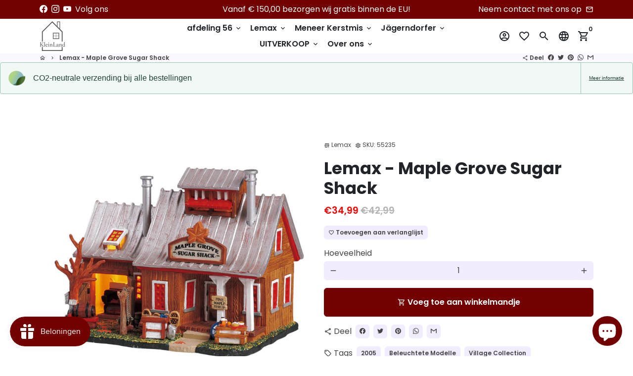

--- FILE ---
content_type: text/html; charset=utf-8
request_url: https://kleinland.de/nl/products/lemax-maple-grove-sugar-shack
body_size: 56017
content:
<!doctype html>
<html lang="nl">
  <head>







    <!-- Basic page needs -->
    <meta charset="utf-8">
    <meta http-equiv="X-UA-Compatible" content="IE=edge,chrome=1">
    <meta name="viewport" content="width=device-width,initial-scale=1,maximum-scale=1,shrink-to-fit=no">
    <meta name="theme-color" content="#FFFFFF">
    <meta name="apple-mobile-web-app-capable" content="yes">
    <meta name="mobile-web-app-capable" content="yes">
    <meta name="author" content="Debutify">

    <!-- Preconnect external resources -->
    <link rel="preconnect" href="https://cdn.shopify.com" crossorigin>
    <link rel="preconnect" href="https://fonts.shopifycdn.com" crossorigin>
    <link rel="preconnect" href="https://shop.app" crossorigin>
    <link rel="preconnect" href="https://monorail-edge.shopifysvc.com"><link rel="preconnect" href="https://godog.shopifycloud.com"><link rel="preconnect" href="https://maps.googleapis.com"><link rel="preconnect" href="https://www.google.com">
      <link rel="preconnect" href="https://www.gstatic.com">
      <link rel="preconnect" href="https://www.gstatic.com" crossorigin>
      <link rel="preconnect" href="https://fonts.gstatic.com" crossorigin>
      <link rel="preconnect" href="https://www.recaptcha.net" crossorigin><link rel="preconnect" href="https://debutify.com"><link rel="preconnect" href="https://api.teathemes.net" crossorigin><!-- Preload assets -->
    <link rel="preload" href="//kleinland.de/cdn/shop/t/19/assets/theme.scss.css?v=92089789118434842501703258528" as="style">
    <link rel="preload" as="font" href="//kleinland.de/cdn/fonts/poppins/poppins_n7.56758dcf284489feb014a026f3727f2f20a54626.woff2" type="font/woff2" crossorigin>
    <link rel="preload" as="font" href="//kleinland.de/cdn/fonts/poppins/poppins_n6.aa29d4918bc243723d56b59572e18228ed0786f6.woff2" type="font/woff2" crossorigin>
    <link rel="preload" as="font" href="//kleinland.de/cdn/fonts/poppins/poppins_n4.0ba78fa5af9b0e1a374041b3ceaadf0a43b41362.woff2" type="font/woff2" crossorigin>
    <link rel="preload" as="font" href="//kleinland.de/cdn/shop/t/19/assets/material-icons-outlined.woff2?v=141032514307594503641647882025" type="font/woff2" crossorigin>
    <link rel="preload" href="//kleinland.de/cdn/shop/t/19/assets/jquery-2.2.3.min.js?v=171730250359325013191647882025" as="script">
    <link rel="preload" href="//kleinland.de/cdn/shop/t/19/assets/theme.js?v=23302618627062114841658316733" as="script">
    <link rel="preload" href="//kleinland.de/cdn/shop/t/19/assets/lazysizes.min.js?v=46221891067352676611647882024" as="script"><link rel="preload" href="//kleinland.de/cdn/shop/t/19/assets/dbtfy-addons.min.js?v=133957162396863424651665352762" as="script"><link rel="canonical" href="https://kleinland.de/nl/products/lemax-maple-grove-sugar-shack"><!-- Fav icon --><link sizes="192x192" rel="shortcut icon" type="image/png" id="favicon" href="//kleinland.de/cdn/shop/files/Logo-Klein-Transparent-2-real_1859b5c9-f4a8-49f5-8063-08dcca3955e4_100x100_crop_center.png?v=1613318255">

    <!-- Title and description -->
    <title>
      Lemax - Maple Grove Sugar Shack &ndash; KleinLand
    </title><meta name="description" content="Folgende Merkmale zeichnen diesen Artikel aus: Beleuchtetes Modell mit Ein/Aus-Schalter Maße (circa): 13,3 cm Höhe * 19 cm Breite * 12,3 cm Tiefe Erscheinungsjahr: 2005 Das Produkt kann wahlweise mit 3 Batterien der Größe &quot;AA&quot; oder mit einem 4,5V Lemax Adapter elektronisch betrieben werden (nicht im Lieferumfang enthal"><!-- Social meta --><!-- /snippets/social-meta-tags.liquid -->
<meta property="og:site_name" content="KleinLand">
<meta property="og:url" content="https://kleinland.de/nl/products/lemax-maple-grove-sugar-shack">
<meta property="og:title" content="Lemax - Maple Grove Sugar Shack">
<meta property="og:type" content="product">
<meta property="og:description" content="Folgende Merkmale zeichnen diesen Artikel aus: Beleuchtetes Modell mit Ein/Aus-Schalter Maße (circa): 13,3 cm Höhe * 19 cm Breite * 12,3 cm Tiefe Erscheinungsjahr: 2005 Das Produkt kann wahlweise mit 3 Batterien der Größe &quot;AA&quot; oder mit einem 4,5V Lemax Adapter elektronisch betrieben werden (nicht im Lieferumfang enthal"><meta property="og:price:amount" content="34,99">
  <meta property="og:price:currency" content="EUR"><meta property="og:image" content="http://kleinland.de/cdn/shop/files/dss_1200x1200.png?v=1694358041">
<meta property="og:image:secure_url" content="https://kleinland.de/cdn/shop/files/dss_1200x1200.png?v=1694358041">
<meta name="twitter:card" content="summary_large_image">
<meta name="twitter:title" content="Lemax - Maple Grove Sugar Shack">
<meta name="twitter:description" content="Folgende Merkmale zeichnen diesen Artikel aus: Beleuchtetes Modell mit Ein/Aus-Schalter Maße (circa): 13,3 cm Höhe * 19 cm Breite * 12,3 cm Tiefe Erscheinungsjahr: 2005 Das Produkt kann wahlweise mit 3 Batterien der Größe &quot;AA&quot; oder mit einem 4,5V Lemax Adapter elektronisch betrieben werden (nicht im Lieferumfang enthal">
<!-- CSS  -->
    <link href="//kleinland.de/cdn/shop/t/19/assets/theme.scss.css?v=92089789118434842501703258528" rel="stylesheet" type="text/css" media="all" />
<!-- Load fonts independently to prevent rendering blocks -->
    <style>
      @font-face {
  font-family: Poppins;
  font-weight: 700;
  font-style: normal;
  font-display: swap;
  src: url("//kleinland.de/cdn/fonts/poppins/poppins_n7.56758dcf284489feb014a026f3727f2f20a54626.woff2") format("woff2"),
       url("//kleinland.de/cdn/fonts/poppins/poppins_n7.f34f55d9b3d3205d2cd6f64955ff4b36f0cfd8da.woff") format("woff");
}

      @font-face {
  font-family: Poppins;
  font-weight: 600;
  font-style: normal;
  font-display: swap;
  src: url("//kleinland.de/cdn/fonts/poppins/poppins_n6.aa29d4918bc243723d56b59572e18228ed0786f6.woff2") format("woff2"),
       url("//kleinland.de/cdn/fonts/poppins/poppins_n6.5f815d845fe073750885d5b7e619ee00e8111208.woff") format("woff");
}

      @font-face {
  font-family: Poppins;
  font-weight: 400;
  font-style: normal;
  font-display: swap;
  src: url("//kleinland.de/cdn/fonts/poppins/poppins_n4.0ba78fa5af9b0e1a374041b3ceaadf0a43b41362.woff2") format("woff2"),
       url("//kleinland.de/cdn/fonts/poppins/poppins_n4.214741a72ff2596839fc9760ee7a770386cf16ca.woff") format("woff");
}

      @font-face {
  font-family: Poppins;
  font-weight: 700;
  font-style: normal;
  font-display: swap;
  src: url("//kleinland.de/cdn/fonts/poppins/poppins_n7.56758dcf284489feb014a026f3727f2f20a54626.woff2") format("woff2"),
       url("//kleinland.de/cdn/fonts/poppins/poppins_n7.f34f55d9b3d3205d2cd6f64955ff4b36f0cfd8da.woff") format("woff");
}

      @font-face {
  font-family: Poppins;
  font-weight: 400;
  font-style: italic;
  font-display: swap;
  src: url("//kleinland.de/cdn/fonts/poppins/poppins_i4.846ad1e22474f856bd6b81ba4585a60799a9f5d2.woff2") format("woff2"),
       url("//kleinland.de/cdn/fonts/poppins/poppins_i4.56b43284e8b52fc64c1fd271f289a39e8477e9ec.woff") format("woff");
}

      @font-face {
  font-family: Poppins;
  font-weight: 700;
  font-style: italic;
  font-display: swap;
  src: url("//kleinland.de/cdn/fonts/poppins/poppins_i7.42fd71da11e9d101e1e6c7932199f925f9eea42d.woff2") format("woff2"),
       url("//kleinland.de/cdn/fonts/poppins/poppins_i7.ec8499dbd7616004e21155106d13837fff4cf556.woff") format("woff");
}

      @font-face {
  font-family: Poppins;
  font-weight: 900;
  font-style: normal;
  font-display: swap;
  src: url("//kleinland.de/cdn/fonts/poppins/poppins_n9.eb6b9ef01b62e777a960bfd02fc9fb4918cd3eab.woff2") format("woff2"),
       url("//kleinland.de/cdn/fonts/poppins/poppins_n9.6501a5bd018e348b6d5d6e8c335f9e7d32a80c36.woff") format("woff");
}

      @font-face {
        font-family: Material Icons Outlined;
        font-weight: 400;
        font-style: normal;
        font-display: block;
        src: url(//kleinland.de/cdn/shop/t/19/assets/material-icons-outlined.woff2?v=141032514307594503641647882025) format("woff2");
      }
    </style>

    <!-- Google Tag Manager --><!-- Theme strings and settings --><script>window.debutify = true;window.theme = window.theme || {};

  theme.routes = {
    predictive_search_url: "\/nl\/search\/suggest",
    cart_url: "\/nl\/cart"
  };

  theme.settings = {
    cartType: "drawer",
    enableCartMessage: false,
    saleType: "percentage",
    stickyHeader: true,
    heightHeader: 70,
    heightHeaderMobile: 60,
    icon: "material-icons-outlined",
    currencyOriginalPrice: true,
    customCurrency: false,
    facebookPageId: "",
    dbtfyATCAnimationType: "shakeX",
    dbtfyATCAnimationInterval: 10,
    dbtfyShopProtectImage: true,
    dbtfyShopProtectDrag: true,
    dbtfyShopProtectTextProduct: true,
    dbtfyShopProtectTextArticle: true,
    dbtfyShopProtectCollection: true,
    dbtfySkipCart: false,
    isSearchEnabled: true,
    enableHistoryState: true,
    customScript: "",
    dbtfyInactiveTabFirstMessage: "🔥 Vergeet dit niet...",
    dbtfyInactiveTabSecondMessage: "Kom terug!",
    dbtfyInactiveTabDelay: 1,
    faviconImage: "\/\/kleinland.de\/cdn\/shop\/files\/Logo-Klein-Transparent-2-real_1859b5c9-f4a8-49f5-8063-08dcca3955e4_100x100_crop_center.png?v=1613318255",
    cartFaviconImage:"",
    dbtfyCartSavings: false,
    dbtfyCookieBoxEUOnly: true,
    dbtfyGiftWrap: false,
    dbtfyDeliveryDateRequired: false,
    dbtfyOrderFeedbackRequired: false
  };

  theme.variables = {
    small: 769,
    postSmall: 769.1,
    animationDuration: 600,
    animationSlow: 1000,
    transitionSpeed: 300,
    fastClickPluginLink: "\/\/kleinland.de\/cdn\/shop\/t\/19\/assets\/FastClick.js?v=38733970534528769321647882011",
    jQueryUIPluginLink: "\/\/kleinland.de\/cdn\/shop\/t\/19\/assets\/jquery-ui.min.js?v=140052863542541936261647882021",
    jQueryUIAutocompletePluginLink: "\/\/kleinland.de\/cdn\/shop\/t\/19\/assets\/jquery.ui.autocomplete.scroll.min.js?v=65694924680175604831647882023",
    jQueryExitIntentPluginLink: "\/\/kleinland.de\/cdn\/shop\/t\/19\/assets\/jquery.exitintent.min.js?v=141936771459652646111647882023",
    trackingPluginLink: "\/\/www.17track.net\/externalcall.js",
    speedBoosterPluginLink: "\/\/kleinland.de\/cdn\/shop\/t\/19\/assets\/instant.page.min.js?v=111932921325309411101647882020",
    ajaxinatePluginLink: "\/\/kleinland.de\/cdn\/shop\/t\/19\/assets\/infinite-scroll.min.js?v=117414503875394727771647882019",
    datePickerPluginLink: "\/\/kleinland.de\/cdn\/shop\/t\/19\/assets\/flatpickr.min.js?v=175503268773812315221647882016",
    cartCount: 0,
    shopLocales: [{"shop_locale":{"locale":"de","enabled":true,"primary":true,"published":true}},{"shop_locale":{"locale":"en","enabled":true,"primary":false,"published":true}},{"shop_locale":{"locale":"nl","enabled":true,"primary":false,"published":true}}],
    productPlaceholderSvg: "\u003csvg class=\"placeholder-svg\" xmlns=\"http:\/\/www.w3.org\/2000\/svg\" viewBox=\"0 0 525.5 525.5\"\u003e\u003cpath d=\"M375.5 345.2c0-.1 0-.1 0 0 0-.1 0-.1 0 0-1.1-2.9-2.3-5.5-3.4-7.8-1.4-4.7-2.4-13.8-.5-19.8 3.4-10.6 3.6-40.6 1.2-54.5-2.3-14-12.3-29.8-18.5-36.9-5.3-6.2-12.8-14.9-15.4-17.9 8.6-5.6 13.3-13.3 14-23 0-.3 0-.6.1-.8.4-4.1-.6-9.9-3.9-13.5-2.1-2.3-4.8-3.5-8-3.5h-54.9c-.8-7.1-3-13-5.2-17.5-6.8-13.9-12.5-16.5-21.2-16.5h-.7c-8.7 0-14.4 2.5-21.2 16.5-2.2 4.5-4.4 10.4-5.2 17.5h-48.5c-3.2 0-5.9 1.2-8 3.5-3.2 3.6-4.3 9.3-3.9 13.5 0 .2 0 .5.1.8.7 9.8 5.4 17.4 14 23-2.6 3.1-10.1 11.7-15.4 17.9-6.1 7.2-16.1 22.9-18.5 36.9-2.2 13.3-1.2 47.4 1 54.9 1.1 3.8 1.4 14.5-.2 19.4-1.2 2.4-2.3 5-3.4 7.9-4.4 11.6-6.2 26.3-5 32.6 1.8 9.9 16.5 14.4 29.4 14.4h176.8c12.9 0 27.6-4.5 29.4-14.4 1.2-6.5-.5-21.1-5-32.7zm-97.7-178c.3-3.2.8-10.6-.2-18 2.4 4.3 5 10.5 5.9 18h-5.7zm-36.3-17.9c-1 7.4-.5 14.8-.2 18h-5.7c.9-7.5 3.5-13.7 5.9-18zm4.5-6.9c0-.1.1-.2.1-.4 4.4-5.3 8.4-5.8 13.1-5.8h.7c4.7 0 8.7.6 13.1 5.8 0 .1 0 .2.1.4 3.2 8.9 2.2 21.2 1.8 25h-30.7c-.4-3.8-1.3-16.1 1.8-25zm-70.7 42.5c0-.3 0-.6-.1-.9-.3-3.4.5-8.4 3.1-11.3 1-1.1 2.1-1.7 3.4-2.1l-.6.6c-2.8 3.1-3.7 8.1-3.3 11.6 0 .2 0 .5.1.8.3 3.5.9 11.7 10.6 18.8.3.2.8.2 1-.2.2-.3.2-.8-.2-1-9.2-6.7-9.8-14.4-10-17.7 0-.3 0-.6-.1-.8-.3-3.2.5-7.7 3-10.5.8-.8 1.7-1.5 2.6-1.9h155.7c1 .4 1.9 1.1 2.6 1.9 2.5 2.8 3.3 7.3 3 10.5 0 .2 0 .5-.1.8-.3 3.6-1 13.1-13.8 20.1-.3.2-.5.6-.3 1 .1.2.4.4.6.4.1 0 .2 0 .3-.1 13.5-7.5 14.3-17.5 14.6-21.3 0-.3 0-.5.1-.8.4-3.5-.5-8.5-3.3-11.6l-.6-.6c1.3.4 2.5 1.1 3.4 2.1 2.6 2.9 3.5 7.9 3.1 11.3 0 .3 0 .6-.1.9-1.5 20.9-23.6 31.4-65.5 31.4h-43.8c-41.8 0-63.9-10.5-65.4-31.4zm91 89.1h-7c0-1.5 0-3-.1-4.2-.2-12.5-2.2-31.1-2.7-35.1h3.6c.8 0 1.4-.6 1.4-1.4v-14.1h2.4v14.1c0 .8.6 1.4 1.4 1.4h3.7c-.4 3.9-2.4 22.6-2.7 35.1v4.2zm65.3 11.9h-16.8c-.4 0-.7.3-.7.7 0 .4.3.7.7.7h16.8v2.8h-62.2c0-.9-.1-1.9-.1-2.8h33.9c.4 0 .7-.3.7-.7 0-.4-.3-.7-.7-.7h-33.9c-.1-3.2-.1-6.3-.1-9h62.5v9zm-12.5 24.4h-6.3l.2-1.6h5.9l.2 1.6zm-5.8-4.5l1.6-12.3h2l1.6 12.3h-5.2zm-57-19.9h-62.4v-9h62.5c0 2.7 0 5.8-.1 9zm-62.4 1.4h62.4c0 .9-.1 1.8-.1 2.8H194v-2.8zm65.2 0h7.3c0 .9.1 1.8.1 2.8H259c.1-.9.1-1.8.1-2.8zm7.2-1.4h-7.2c.1-3.2.1-6.3.1-9h7c0 2.7 0 5.8.1 9zm-7.7-66.7v6.8h-9v-6.8h9zm-8.9 8.3h9v.7h-9v-.7zm0 2.1h9v2.3h-9v-2.3zm26-1.4h-9v-.7h9v.7zm-9 3.7v-2.3h9v2.3h-9zm9-5.9h-9v-6.8h9v6.8zm-119.3 91.1c-2.1-7.1-3-40.9-.9-53.6 2.2-13.5 11.9-28.6 17.8-35.6 5.6-6.5 13.5-15.7 15.7-18.3 11.4 6.4 28.7 9.6 51.8 9.6h6v14.1c0 .8.6 1.4 1.4 1.4h5.4c.3 3.1 2.4 22.4 2.7 35.1 0 1.2.1 2.6.1 4.2h-63.9c-.8 0-1.4.6-1.4 1.4v16.1c0 .8.6 1.4 1.4 1.4H256c-.8 11.8-2.8 24.7-8 33.3-2.6 4.4-4.9 8.5-6.9 12.2-.4.7-.1 1.6.6 1.9.2.1.4.2.6.2.5 0 1-.3 1.3-.8 1.9-3.7 4.2-7.7 6.8-12.1 5.4-9.1 7.6-22.5 8.4-34.7h7.8c.7 11.2 2.6 23.5 7.1 32.4.2.5.8.8 1.3.8.2 0 .4 0 .6-.2.7-.4 1-1.2.6-1.9-4.3-8.5-6.1-20.3-6.8-31.1H312l-2.4 18.6c-.1.4.1.8.3 1.1.3.3.7.5 1.1.5h9.6c.4 0 .8-.2 1.1-.5.3-.3.4-.7.3-1.1l-2.4-18.6H333c.8 0 1.4-.6 1.4-1.4v-16.1c0-.8-.6-1.4-1.4-1.4h-63.9c0-1.5 0-2.9.1-4.2.2-12.7 2.3-32 2.7-35.1h5.2c.8 0 1.4-.6 1.4-1.4v-14.1h6.2c23.1 0 40.4-3.2 51.8-9.6 2.3 2.6 10.1 11.8 15.7 18.3 5.9 6.9 15.6 22.1 17.8 35.6 2.2 13.4 2 43.2-1.1 53.1-1.2 3.9-1.4 8.7-1 13-1.7-2.8-2.9-4.4-3-4.6-.2-.3-.6-.5-.9-.6h-.5c-.2 0-.4.1-.5.2-.6.5-.8 1.4-.3 2 0 0 .2.3.5.8 1.4 2.1 5.6 8.4 8.9 16.7h-42.9v-43.8c0-.8-.6-1.4-1.4-1.4s-1.4.6-1.4 1.4v44.9c0 .1-.1.2-.1.3 0 .1 0 .2.1.3v9c-1.1 2-3.9 3.7-10.5 3.7h-7.5c-.4 0-.7.3-.7.7 0 .4.3.7.7.7h7.5c5 0 8.5-.9 10.5-2.8-.1 3.1-1.5 6.5-10.5 6.5H210.4c-9 0-10.5-3.4-10.5-6.5 2 1.9 5.5 2.8 10.5 2.8h67.4c.4 0 .7-.3.7-.7 0-.4-.3-.7-.7-.7h-67.4c-6.7 0-9.4-1.7-10.5-3.7v-54.5c0-.8-.6-1.4-1.4-1.4s-1.4.6-1.4 1.4v43.8h-43.6c4.2-10.2 9.4-17.4 9.5-17.5.5-.6.3-1.5-.3-2s-1.5-.3-2 .3c-.1.2-1.4 2-3.2 5 .1-4.9-.4-10.2-1.1-12.8zm221.4 60.2c-1.5 8.3-14.9 12-26.6 12H174.4c-11.8 0-25.1-3.8-26.6-12-1-5.7.6-19.3 4.6-30.2H197v9.8c0 6.4 4.5 9.7 13.4 9.7h105.4c8.9 0 13.4-3.3 13.4-9.7v-9.8h44c4 10.9 5.6 24.5 4.6 30.2z\"\/\u003e\u003cpath d=\"M286.1 359.3c0 .4.3.7.7.7h14.7c.4 0 .7-.3.7-.7 0-.4-.3-.7-.7-.7h-14.7c-.3 0-.7.3-.7.7zm5.3-145.6c13.5-.5 24.7-2.3 33.5-5.3.4-.1.6-.5.4-.9-.1-.4-.5-.6-.9-.4-8.6 3-19.7 4.7-33 5.2-.4 0-.7.3-.7.7 0 .4.3.7.7.7zm-11.3.1c.4 0 .7-.3.7-.7 0-.4-.3-.7-.7-.7H242c-19.9 0-35.3-2.5-45.9-7.4-.4-.2-.8 0-.9.3-.2.4 0 .8.3.9 10.8 5 26.4 7.5 46.5 7.5h38.1zm-7.2 116.9c.4.1.9.1 1.4.1 1.7 0 3.4-.7 4.7-1.9 1.4-1.4 1.9-3.2 1.5-5-.2-.8-.9-1.2-1.7-1.1-.8.2-1.2.9-1.1 1.7.3 1.2-.4 2-.7 2.4-.9.9-2.2 1.3-3.4 1-.8-.2-1.5.3-1.7 1.1s.2 1.5 1 1.7z\"\/\u003e\u003cpath d=\"M275.5 331.6c-.8 0-1.4.6-1.5 1.4 0 .8.6 1.4 1.4 1.5h.3c3.6 0 7-2.8 7.7-6.3.2-.8-.4-1.5-1.1-1.7-.8-.2-1.5.4-1.7 1.1-.4 2.3-2.8 4.2-5.1 4zm5.4 1.6c-.6.5-.6 1.4-.1 2 1.1 1.3 2.5 2.2 4.2 2.8.2.1.3.1.5.1.6 0 1.1-.3 1.3-.9.3-.7-.1-1.6-.8-1.8-1.2-.5-2.2-1.2-3-2.1-.6-.6-1.5-.6-2.1-.1zm-38.2 12.7c.5 0 .9 0 1.4-.1.8-.2 1.3-.9 1.1-1.7-.2-.8-.9-1.3-1.7-1.1-1.2.3-2.5-.1-3.4-1-.4-.4-1-1.2-.8-2.4.2-.8-.3-1.5-1.1-1.7-.8-.2-1.5.3-1.7 1.1-.4 1.8.1 3.7 1.5 5 1.2 1.2 2.9 1.9 4.7 1.9z\"\/\u003e\u003cpath d=\"M241.2 349.6h.3c.8 0 1.4-.7 1.4-1.5s-.7-1.4-1.5-1.4c-2.3.1-4.6-1.7-5.1-4-.2-.8-.9-1.3-1.7-1.1-.8.2-1.3.9-1.1 1.7.7 3.5 4.1 6.3 7.7 6.3zm-9.7 3.6c.2 0 .3 0 .5-.1 1.6-.6 3-1.6 4.2-2.8.5-.6.5-1.5-.1-2s-1.5-.5-2 .1c-.8.9-1.8 1.6-3 2.1-.7.3-1.1 1.1-.8 1.8 0 .6.6.9 1.2.9z\"\/\u003e\u003c\/svg\u003e"
  };

  theme.strings = {
    zoomClose: "Sluiten (Esc)",
    zoomPrev: "Vorige (pijl naar links)",
    zoomNext: "Volgende (pijl naar rechts)",
    moneyFormat: "€{{amount_with_comma_separator}}",
    moneyWithCurrencyFormat: "€{{amount_with_comma_separator}} EUR",
    currencyFormat: "money_format",
    saveFormat: "Opslaan {{ saved_amount }}",
    addressError: "Fout bij het opzoeken van dat adres",
    addressNoResults: "Geen resultaten voor dat adres",
    addressQueryLimit: "U heeft de gebruikslimiet van de Google API overschreden. Overweeg om te upgraden naar een \u003ca href=\"https:\/\/developers.google.com\/maps\/premium\/usage-limits\"\u003ePremium-abonnement\u003c\/a\u003e .",
    authError: "Er is een probleem opgetreden bij het verifiëren van uw Google Maps-account.",
    cartCookie: "Cookies inschakelen om het winkelwagentje te gebruiken",
    addToCart: "Voeg toe aan winkelmandje",
    soldOut: "Uitverkocht",
    unavailable: "Niet beschikbaar",
    regularPrice: "Normale prijs",
    salePrice: "Verkoopprijs",
    saveLabel: "Opslaan {{ saved_amount }}",
    quantityLabel: "Hoeveelheid",
    closeText: "sluiten (esc)",
    shopCurrency: "EUR",
    months: {
      full: {
        1: "januari",
        2: "februari",
        3: "maart",
        4: "april",
        5: "Kunnen",
        6: "juni-",
        7: "juli-",
        8: "augustus",
        9: "september",
        10: "oktober",
        11: "november",
        12: "december"
      },
      short: {
        1: "Jan",
        2: "februari",
        3: "Zee",
        4: "april",
        5: "Kunnen",
        6: "juni",
        7: "juli",
        8: "augustus",
        9: "september",
        10: "okt",
        11: "november",
        12: "december"
      }
    },
    weekdays: {
      full: {
        0: "zondag",
        1: "maandag",
        2: "dinsdag",
        3: "woensdag",
        4: "Donderdag",
        5: "vrijdag",
        6: "zaterdag"
      },
      short: {
        0: "zon",
        1: "Mijn",
        2: "De jouwe",
        3: "wo",
        4: "Verzamelen",
        5: "vrij",
        6: "Za"
      }
    },
    agreeTermsWarningMessage: "U moet akkoord gaan met de verkoopvoorwaarden om af te rekenen.",
    deliveryDateWarningMessage: "Maak een keuze om door te gaan",shopPrimaryLocale: "de",};

  theme.addons = {"addons": {"dbtfy_addtocart_animation": false,"dbtfy_age_check": false, "dbtfy_agree_to_terms": false,"dbtfy_automatic_geolocation": true,"dbtfy_back_in_stock": false ,"dbtfy_cart_favicon": false,"dbtfy_cart_discount": false,"dbtfy_cart_goal": true,"dbtfy_cart_reminder": false,"dbtfy_cart_savings": false,"dbtfy_cart_upsell": false,"dbtfy_collection_addtocart": false,"dbtfy_collection_filters": false,"dbtfy_color_swatches": false,"dbtfy_cookie_box": false,"dbtfy_custom_currencies": false,"dbtfy_customizable_products": false,"dbtfy_delivery_date": false,"dbtfy_delivery_time": false,"dbtfy_discount_saved": true,"dbtfy_facebook_messenger": false,"dbtfy_faq_page": false,"dbtfy_gift_wrap": false,"dbtfy_infinite_scroll": false,"dbtfy_inactive_tab_message": false,"dbtfy_instagram_feed": false,"dbtfy_inventory_quantity": false,"dbtfy_linked_options": false ,"dbtfy_mega_menu": true,"dbtfy_menu_bar": false,"dbtfy_minimum_order": false,"dbtfy_newsletter_popup": false,"dbtfy_order_feedback": false,"dbtfy_order_tracking": false,"dbtfy_page_speed_booster": false,"dbtfy_page_transition": false,"dbtfy_pricing_table": false,"dbtfy_product_bullet_points": false,"dbtfy_product_image_crop": false,"dbtfy_product_swatches": false,"dbtfy_product_tabs": false,"dbtfy_quantity_breaks": false,"dbtfy_quick_compare": false,"dbtfy_quick_view": false,"dbtfy_recently_viewed": false,"dbtfy_sales_countdown": false,"dbtfy_shop_protect": false,"dbtfy_skip_cart": false,"dbtfy_size_chart": false,"dbtfy_smart_search": false,"dbtfy_social_discount": false,"dbtfy_sticky_addtocart": false,"dbtfy_synced_variant_image": false,"dbtfy_trust_badge": false,"dbtfy_upsell_bundles": false,"dbtfy_upsell_popup": false,"dbtfy_wish_list": true}}



  window.lazySizesConfig = window.lazySizesConfig || {};
  window.lazySizesConfig.customMedia = {
    "--small": `(max-width: ${theme.variables.small}px)`
  };
</script>
<!-- JS -->
    <script src="//kleinland.de/cdn/shop/t/19/assets/jquery-2.2.3.min.js?v=171730250359325013191647882025" type="text/javascript"></script>

    <script src="//kleinland.de/cdn/shop/t/19/assets/theme.js?v=23302618627062114841658316733" defer="defer"></script>

    <script src="//kleinland.de/cdn/shop/t/19/assets/lazysizes.min.js?v=46221891067352676611647882024" async="async"></script><script src="//kleinland.de/cdn/shop/t/19/assets/dbtfy-addons.min.js?v=133957162396863424651665352762" defer="defer"></script><!-- Header hook for plugins -->









<script>
    (function(w,d,t,r,u)
    {
        var f,n,i;
        w[u]=w[u]||[],f=function()
        {
            var o={ti:"27028545", tm:"shpfy_ui"};
            o.q=w[u],w[u]=new UET(o),w[u].push("pageLoad")
        },
        n=d.createElement(t),n.src=r,n.async=1,n.onload=n.onreadystatechange=function()
        {
            var s=this.readyState;
            s&&s!=="loaded"&&s!=="complete"||(f(),n.onload=n.onreadystatechange=null)
        },
        i=d.getElementsByTagName(t)[0],i.parentNode.insertBefore(n,i)
    })
    (window,document,"script","//bat.bing.com/bat.js","uetq");
</script>  













  
    <script>window.performance && window.performance.mark && window.performance.mark('shopify.content_for_header.start');</script><meta name="google-site-verification" content="UGFN_et4ur0DQWNoMiTwzQvGk7fmGWKn1iiHYB9kuTQ">
<meta name="facebook-domain-verification" content="k9e3y12yujs5zx9gdvknf1mdlykhe0">
<meta id="shopify-digital-wallet" name="shopify-digital-wallet" content="/50839093405/digital_wallets/dialog">
<meta name="shopify-checkout-api-token" content="5fa2f2478027be71c2d93bebb5f85038">
<meta id="in-context-paypal-metadata" data-shop-id="50839093405" data-venmo-supported="false" data-environment="production" data-locale="nl_NL" data-paypal-v4="true" data-currency="EUR">
<link rel="alternate" hreflang="x-default" href="https://kleinland.de/products/lemax-maple-grove-sugar-shack">
<link rel="alternate" hreflang="de" href="https://kleinland.de/products/lemax-maple-grove-sugar-shack">
<link rel="alternate" hreflang="en" href="https://kleinland.de/en/products/lemax-maple-grove-sugar-shack">
<link rel="alternate" hreflang="nl" href="https://kleinland.de/nl/products/lemax-maple-grove-sugar-shack">
<link rel="alternate" hreflang="nl-NL" href="https://nl.kleinland.de/products/lemax-maple-grove-sugar-shack">
<link rel="alternate" hreflang="de-NL" href="https://nl.kleinland.de/de/products/lemax-maple-grove-sugar-shack">
<link rel="alternate" hreflang="en-NL" href="https://nl.kleinland.de/en/products/lemax-maple-grove-sugar-shack">
<link rel="alternate" hreflang="nl-BE" href="https://nl.kleinland.de/products/lemax-maple-grove-sugar-shack">
<link rel="alternate" hreflang="de-BE" href="https://nl.kleinland.de/de/products/lemax-maple-grove-sugar-shack">
<link rel="alternate" hreflang="en-BE" href="https://nl.kleinland.de/en/products/lemax-maple-grove-sugar-shack">
<link rel="alternate" type="application/json+oembed" href="https://kleinland.de/nl/products/lemax-maple-grove-sugar-shack.oembed">
<script async="async" src="/checkouts/internal/preloads.js?locale=nl-DE"></script>
<link rel="preconnect" href="https://shop.app" crossorigin="anonymous">
<script async="async" src="https://shop.app/checkouts/internal/preloads.js?locale=nl-DE&shop_id=50839093405" crossorigin="anonymous"></script>
<script id="apple-pay-shop-capabilities" type="application/json">{"shopId":50839093405,"countryCode":"DE","currencyCode":"EUR","merchantCapabilities":["supports3DS"],"merchantId":"gid:\/\/shopify\/Shop\/50839093405","merchantName":"KleinLand","requiredBillingContactFields":["postalAddress","email"],"requiredShippingContactFields":["postalAddress","email"],"shippingType":"shipping","supportedNetworks":["visa","maestro","masterCard","amex"],"total":{"type":"pending","label":"KleinLand","amount":"1.00"},"shopifyPaymentsEnabled":true,"supportsSubscriptions":true}</script>
<script id="shopify-features" type="application/json">{"accessToken":"5fa2f2478027be71c2d93bebb5f85038","betas":["rich-media-storefront-analytics"],"domain":"kleinland.de","predictiveSearch":true,"shopId":50839093405,"locale":"nl"}</script>
<script>var Shopify = Shopify || {};
Shopify.shop = "kleinland.myshopify.com";
Shopify.locale = "nl";
Shopify.currency = {"active":"EUR","rate":"1.0"};
Shopify.country = "DE";
Shopify.theme = {"name":"debutify Debutify - Main","id":129197179037,"schema_name":"Debutify","schema_version":"4.9.0","theme_store_id":null,"role":"main"};
Shopify.theme.handle = "null";
Shopify.theme.style = {"id":null,"handle":null};
Shopify.cdnHost = "kleinland.de/cdn";
Shopify.routes = Shopify.routes || {};
Shopify.routes.root = "/nl/";</script>
<script type="module">!function(o){(o.Shopify=o.Shopify||{}).modules=!0}(window);</script>
<script>!function(o){function n(){var o=[];function n(){o.push(Array.prototype.slice.apply(arguments))}return n.q=o,n}var t=o.Shopify=o.Shopify||{};t.loadFeatures=n(),t.autoloadFeatures=n()}(window);</script>
<script>
  window.ShopifyPay = window.ShopifyPay || {};
  window.ShopifyPay.apiHost = "shop.app\/pay";
  window.ShopifyPay.redirectState = null;
</script>
<script id="shop-js-analytics" type="application/json">{"pageType":"product"}</script>
<script defer="defer" async type="module" src="//kleinland.de/cdn/shopifycloud/shop-js/modules/v2/client.init-shop-cart-sync_temwk-5i.nl.esm.js"></script>
<script defer="defer" async type="module" src="//kleinland.de/cdn/shopifycloud/shop-js/modules/v2/chunk.common_CCZ-xm-Q.esm.js"></script>
<script type="module">
  await import("//kleinland.de/cdn/shopifycloud/shop-js/modules/v2/client.init-shop-cart-sync_temwk-5i.nl.esm.js");
await import("//kleinland.de/cdn/shopifycloud/shop-js/modules/v2/chunk.common_CCZ-xm-Q.esm.js");

  window.Shopify.SignInWithShop?.initShopCartSync?.({"fedCMEnabled":true,"windoidEnabled":true});

</script>
<script>
  window.Shopify = window.Shopify || {};
  if (!window.Shopify.featureAssets) window.Shopify.featureAssets = {};
  window.Shopify.featureAssets['shop-js'] = {"shop-cart-sync":["modules/v2/client.shop-cart-sync_C_VO6eFW.nl.esm.js","modules/v2/chunk.common_CCZ-xm-Q.esm.js"],"init-fed-cm":["modules/v2/client.init-fed-cm_FItnDNcC.nl.esm.js","modules/v2/chunk.common_CCZ-xm-Q.esm.js"],"shop-button":["modules/v2/client.shop-button_IpPg0fLo.nl.esm.js","modules/v2/chunk.common_CCZ-xm-Q.esm.js"],"init-windoid":["modules/v2/client.init-windoid_DdE6oLv5.nl.esm.js","modules/v2/chunk.common_CCZ-xm-Q.esm.js"],"shop-cash-offers":["modules/v2/client.shop-cash-offers_D6q7lL9C.nl.esm.js","modules/v2/chunk.common_CCZ-xm-Q.esm.js","modules/v2/chunk.modal_BmkKFhvx.esm.js"],"shop-toast-manager":["modules/v2/client.shop-toast-manager_Bl40k8tl.nl.esm.js","modules/v2/chunk.common_CCZ-xm-Q.esm.js"],"init-shop-email-lookup-coordinator":["modules/v2/client.init-shop-email-lookup-coordinator_BOK7joXB.nl.esm.js","modules/v2/chunk.common_CCZ-xm-Q.esm.js"],"pay-button":["modules/v2/client.pay-button_C7i2_XxJ.nl.esm.js","modules/v2/chunk.common_CCZ-xm-Q.esm.js"],"avatar":["modules/v2/client.avatar_BTnouDA3.nl.esm.js"],"init-shop-cart-sync":["modules/v2/client.init-shop-cart-sync_temwk-5i.nl.esm.js","modules/v2/chunk.common_CCZ-xm-Q.esm.js"],"shop-login-button":["modules/v2/client.shop-login-button_DdCzYdFS.nl.esm.js","modules/v2/chunk.common_CCZ-xm-Q.esm.js","modules/v2/chunk.modal_BmkKFhvx.esm.js"],"init-customer-accounts-sign-up":["modules/v2/client.init-customer-accounts-sign-up_DFXIGKiG.nl.esm.js","modules/v2/client.shop-login-button_DdCzYdFS.nl.esm.js","modules/v2/chunk.common_CCZ-xm-Q.esm.js","modules/v2/chunk.modal_BmkKFhvx.esm.js"],"init-shop-for-new-customer-accounts":["modules/v2/client.init-shop-for-new-customer-accounts_CnDrhKuX.nl.esm.js","modules/v2/client.shop-login-button_DdCzYdFS.nl.esm.js","modules/v2/chunk.common_CCZ-xm-Q.esm.js","modules/v2/chunk.modal_BmkKFhvx.esm.js"],"init-customer-accounts":["modules/v2/client.init-customer-accounts_9lqyQGg7.nl.esm.js","modules/v2/client.shop-login-button_DdCzYdFS.nl.esm.js","modules/v2/chunk.common_CCZ-xm-Q.esm.js","modules/v2/chunk.modal_BmkKFhvx.esm.js"],"shop-follow-button":["modules/v2/client.shop-follow-button_DDFkCFR_.nl.esm.js","modules/v2/chunk.common_CCZ-xm-Q.esm.js","modules/v2/chunk.modal_BmkKFhvx.esm.js"],"lead-capture":["modules/v2/client.lead-capture_D6a5IkTE.nl.esm.js","modules/v2/chunk.common_CCZ-xm-Q.esm.js","modules/v2/chunk.modal_BmkKFhvx.esm.js"],"checkout-modal":["modules/v2/client.checkout-modal_ls22PHbP.nl.esm.js","modules/v2/chunk.common_CCZ-xm-Q.esm.js","modules/v2/chunk.modal_BmkKFhvx.esm.js"],"shop-login":["modules/v2/client.shop-login_DnuKONkX.nl.esm.js","modules/v2/chunk.common_CCZ-xm-Q.esm.js","modules/v2/chunk.modal_BmkKFhvx.esm.js"],"payment-terms":["modules/v2/client.payment-terms_Cx_gmh72.nl.esm.js","modules/v2/chunk.common_CCZ-xm-Q.esm.js","modules/v2/chunk.modal_BmkKFhvx.esm.js"]};
</script>
<script>(function() {
  var isLoaded = false;
  function asyncLoad() {
    if (isLoaded) return;
    isLoaded = true;
    var urls = ["https:\/\/js.smile.io\/v1\/smile-shopify.js?shop=kleinland.myshopify.com","\/\/code.tidio.co\/dtzzgszuhelnqqrfh6e3e5jrfyrufsl8.js?shop=kleinland.myshopify.com","https:\/\/seo.apps.avada.io\/avada-seo-installed.js?shop=kleinland.myshopify.com","https:\/\/ecommplugins-scripts.trustpilot.com\/v2.1\/js\/header.min.js?settings=eyJrZXkiOiJ6VElWZUEwSVRrQ0NaNWxNIiwicyI6InNrdSJ9\u0026shop=kleinland.myshopify.com","https:\/\/ecommplugins-trustboxsettings.trustpilot.com\/kleinland.myshopify.com.js?settings=1672269302543\u0026shop=kleinland.myshopify.com","https:\/\/widget.trustpilot.com\/bootstrap\/v5\/tp.widget.sync.bootstrap.min.js?shop=kleinland.myshopify.com","https:\/\/cdnflow.co\/js\/9437.js?shop=kleinland.myshopify.com","\/\/cdn.shopify.com\/proxy\/27a6de928a5e83441ff80c1d5feaa394349ae9c8f09731d179fba19e31903eb0\/bingshoppingtool-t2app-prod.trafficmanager.net\/uet\/tracking_script?shop=kleinland.myshopify.com\u0026sp-cache-control=cHVibGljLCBtYXgtYWdlPTkwMA","https:\/\/omnisnippet1.com\/platforms\/shopify.js?source=scriptTag\u0026v=2025-05-15T12\u0026shop=kleinland.myshopify.com"];
    for (var i = 0; i < urls.length; i++) {
      var s = document.createElement('script');
      s.type = 'text/javascript';
      s.async = true;
      s.src = urls[i];
      var x = document.getElementsByTagName('script')[0];
      x.parentNode.insertBefore(s, x);
    }
  };
  if(window.attachEvent) {
    window.attachEvent('onload', asyncLoad);
  } else {
    window.addEventListener('load', asyncLoad, false);
  }
})();</script>
<script id="__st">var __st={"a":50839093405,"offset":3600,"reqid":"cc2f9e93-4071-4f5b-a68f-df2d8f1d6cc5-1769005105","pageurl":"kleinland.de\/nl\/products\/lemax-maple-grove-sugar-shack","u":"c8ede5f7b981","p":"product","rtyp":"product","rid":8300959531273};</script>
<script>window.ShopifyPaypalV4VisibilityTracking = true;</script>
<script id="captcha-bootstrap">!function(){'use strict';const t='contact',e='account',n='new_comment',o=[[t,t],['blogs',n],['comments',n],[t,'customer']],c=[[e,'customer_login'],[e,'guest_login'],[e,'recover_customer_password'],[e,'create_customer']],r=t=>t.map((([t,e])=>`form[action*='/${t}']:not([data-nocaptcha='true']) input[name='form_type'][value='${e}']`)).join(','),a=t=>()=>t?[...document.querySelectorAll(t)].map((t=>t.form)):[];function s(){const t=[...o],e=r(t);return a(e)}const i='password',u='form_key',d=['recaptcha-v3-token','g-recaptcha-response','h-captcha-response',i],f=()=>{try{return window.sessionStorage}catch{return}},m='__shopify_v',_=t=>t.elements[u];function p(t,e,n=!1){try{const o=window.sessionStorage,c=JSON.parse(o.getItem(e)),{data:r}=function(t){const{data:e,action:n}=t;return t[m]||n?{data:e,action:n}:{data:t,action:n}}(c);for(const[e,n]of Object.entries(r))t.elements[e]&&(t.elements[e].value=n);n&&o.removeItem(e)}catch(o){console.error('form repopulation failed',{error:o})}}const l='form_type',E='cptcha';function T(t){t.dataset[E]=!0}const w=window,h=w.document,L='Shopify',v='ce_forms',y='captcha';let A=!1;((t,e)=>{const n=(g='f06e6c50-85a8-45c8-87d0-21a2b65856fe',I='https://cdn.shopify.com/shopifycloud/storefront-forms-hcaptcha/ce_storefront_forms_captcha_hcaptcha.v1.5.2.iife.js',D={infoText:'Beschermd door hCaptcha',privacyText:'Privacy',termsText:'Voorwaarden'},(t,e,n)=>{const o=w[L][v],c=o.bindForm;if(c)return c(t,g,e,D).then(n);var r;o.q.push([[t,g,e,D],n]),r=I,A||(h.body.append(Object.assign(h.createElement('script'),{id:'captcha-provider',async:!0,src:r})),A=!0)});var g,I,D;w[L]=w[L]||{},w[L][v]=w[L][v]||{},w[L][v].q=[],w[L][y]=w[L][y]||{},w[L][y].protect=function(t,e){n(t,void 0,e),T(t)},Object.freeze(w[L][y]),function(t,e,n,w,h,L){const[v,y,A,g]=function(t,e,n){const i=e?o:[],u=t?c:[],d=[...i,...u],f=r(d),m=r(i),_=r(d.filter((([t,e])=>n.includes(e))));return[a(f),a(m),a(_),s()]}(w,h,L),I=t=>{const e=t.target;return e instanceof HTMLFormElement?e:e&&e.form},D=t=>v().includes(t);t.addEventListener('submit',(t=>{const e=I(t);if(!e)return;const n=D(e)&&!e.dataset.hcaptchaBound&&!e.dataset.recaptchaBound,o=_(e),c=g().includes(e)&&(!o||!o.value);(n||c)&&t.preventDefault(),c&&!n&&(function(t){try{if(!f())return;!function(t){const e=f();if(!e)return;const n=_(t);if(!n)return;const o=n.value;o&&e.removeItem(o)}(t);const e=Array.from(Array(32),(()=>Math.random().toString(36)[2])).join('');!function(t,e){_(t)||t.append(Object.assign(document.createElement('input'),{type:'hidden',name:u})),t.elements[u].value=e}(t,e),function(t,e){const n=f();if(!n)return;const o=[...t.querySelectorAll(`input[type='${i}']`)].map((({name:t})=>t)),c=[...d,...o],r={};for(const[a,s]of new FormData(t).entries())c.includes(a)||(r[a]=s);n.setItem(e,JSON.stringify({[m]:1,action:t.action,data:r}))}(t,e)}catch(e){console.error('failed to persist form',e)}}(e),e.submit())}));const S=(t,e)=>{t&&!t.dataset[E]&&(n(t,e.some((e=>e===t))),T(t))};for(const o of['focusin','change'])t.addEventListener(o,(t=>{const e=I(t);D(e)&&S(e,y())}));const B=e.get('form_key'),M=e.get(l),P=B&&M;t.addEventListener('DOMContentLoaded',(()=>{const t=y();if(P)for(const e of t)e.elements[l].value===M&&p(e,B);[...new Set([...A(),...v().filter((t=>'true'===t.dataset.shopifyCaptcha))])].forEach((e=>S(e,t)))}))}(h,new URLSearchParams(w.location.search),n,t,e,['guest_login'])})(!0,!0)}();</script>
<script integrity="sha256-4kQ18oKyAcykRKYeNunJcIwy7WH5gtpwJnB7kiuLZ1E=" data-source-attribution="shopify.loadfeatures" defer="defer" src="//kleinland.de/cdn/shopifycloud/storefront/assets/storefront/load_feature-a0a9edcb.js" crossorigin="anonymous"></script>
<script crossorigin="anonymous" defer="defer" src="//kleinland.de/cdn/shopifycloud/storefront/assets/shopify_pay/storefront-65b4c6d7.js?v=20250812"></script>
<script data-source-attribution="shopify.dynamic_checkout.dynamic.init">var Shopify=Shopify||{};Shopify.PaymentButton=Shopify.PaymentButton||{isStorefrontPortableWallets:!0,init:function(){window.Shopify.PaymentButton.init=function(){};var t=document.createElement("script");t.src="https://kleinland.de/cdn/shopifycloud/portable-wallets/latest/portable-wallets.nl.js",t.type="module",document.head.appendChild(t)}};
</script>
<script data-source-attribution="shopify.dynamic_checkout.buyer_consent">
  function portableWalletsHideBuyerConsent(e){var t=document.getElementById("shopify-buyer-consent"),n=document.getElementById("shopify-subscription-policy-button");t&&n&&(t.classList.add("hidden"),t.setAttribute("aria-hidden","true"),n.removeEventListener("click",e))}function portableWalletsShowBuyerConsent(e){var t=document.getElementById("shopify-buyer-consent"),n=document.getElementById("shopify-subscription-policy-button");t&&n&&(t.classList.remove("hidden"),t.removeAttribute("aria-hidden"),n.addEventListener("click",e))}window.Shopify?.PaymentButton&&(window.Shopify.PaymentButton.hideBuyerConsent=portableWalletsHideBuyerConsent,window.Shopify.PaymentButton.showBuyerConsent=portableWalletsShowBuyerConsent);
</script>
<script data-source-attribution="shopify.dynamic_checkout.cart.bootstrap">document.addEventListener("DOMContentLoaded",(function(){function t(){return document.querySelector("shopify-accelerated-checkout-cart, shopify-accelerated-checkout")}if(t())Shopify.PaymentButton.init();else{new MutationObserver((function(e,n){t()&&(Shopify.PaymentButton.init(),n.disconnect())})).observe(document.body,{childList:!0,subtree:!0})}}));
</script>
<link id="shopify-accelerated-checkout-styles" rel="stylesheet" media="screen" href="https://kleinland.de/cdn/shopifycloud/portable-wallets/latest/accelerated-checkout-backwards-compat.css" crossorigin="anonymous">
<style id="shopify-accelerated-checkout-cart">
        #shopify-buyer-consent {
  margin-top: 1em;
  display: inline-block;
  width: 100%;
}

#shopify-buyer-consent.hidden {
  display: none;
}

#shopify-subscription-policy-button {
  background: none;
  border: none;
  padding: 0;
  text-decoration: underline;
  font-size: inherit;
  cursor: pointer;
}

#shopify-subscription-policy-button::before {
  box-shadow: none;
}

      </style>

<script>window.performance && window.performance.mark && window.performance.mark('shopify.content_for_header.end');</script>

    

  
    <link href="//kleinland.de/cdn/shop/t/19/assets/fancybox.min.css?v=183560655789531980821647882014" rel="stylesheet" type="text/css" media="all" />  
<!-- "snippets/weglot_hreftags.liquid" was not rendered, the associated app was uninstalled -->
<!-- "snippets/weglot_switcher.liquid" was not rendered, the associated app was uninstalled -->
<script defer src='https://cdn.debutify.com/scripts/production/a2xlaW5sYW5kLm15c2hvcGlmeS5jb20=/debutify_script_tags.js'></script><!-- BEGIN app block: shopify://apps/complianz-gdpr-cookie-consent/blocks/bc-block/e49729f0-d37d-4e24-ac65-e0e2f472ac27 -->

    
    
<link id='complianz-css' rel="stylesheet" href=https://cdn.shopify.com/extensions/019be05e-f673-7a8f-bd4e-ed0da9930f96/gdpr-legal-cookie-75/assets/complainz.css media="print" onload="this.media='all'">
    <style>
        #Compliance-iframe.Compliance-iframe-branded > div.purposes-header,
        #Compliance-iframe.Compliance-iframe-branded > div.cmplc-cmp-header,
        #purposes-container > div.purposes-header,
        #Compliance-cs-banner .Compliance-cs-brand {
            background-color: #FFFFFF !important;
            color: #0A0A0A!important;
        }
        #Compliance-iframe.Compliance-iframe-branded .purposes-header .cmplc-btn-cp ,
        #Compliance-iframe.Compliance-iframe-branded .purposes-header .cmplc-btn-cp:hover,
        #Compliance-iframe.Compliance-iframe-branded .purposes-header .cmplc-btn-back:hover  {
            background-color: #ffffff !important;
            opacity: 1 !important;
        }
        #Compliance-cs-banner .cmplc-toggle .cmplc-toggle-label {
            color: #FFFFFF!important;
        }
        #Compliance-iframe.Compliance-iframe-branded .purposes-header .cmplc-btn-cp:hover,
        #Compliance-iframe.Compliance-iframe-branded .purposes-header .cmplc-btn-back:hover {
            background-color: #0A0A0A!important;
            color: #FFFFFF!important;
        }
        #Compliance-cs-banner #Compliance-cs-title {
            font-size: 14px !important;
        }
        #Compliance-cs-banner .Compliance-cs-content,
        #Compliance-cs-title,
        .cmplc-toggle-checkbox.granular-control-checkbox span {
            background-color: #FFFFFF !important;
            color: #0A0A0A !important;
            font-size: 14px !important;
        }
        #Compliance-cs-banner .Compliance-cs-close-btn {
            font-size: 14px !important;
            background-color: #FFFFFF !important;
        }
        #Compliance-cs-banner .Compliance-cs-opt-group {
            color: #FFFFFF !important;
        }
        #Compliance-cs-banner .Compliance-cs-opt-group button,
        .Compliance-alert button.Compliance-button-cancel {
            background-color: #007BBC!important;
            color: #FFFFFF!important;
        }
        #Compliance-cs-banner .Compliance-cs-opt-group button.Compliance-cs-accept-btn,
        #Compliance-cs-banner .Compliance-cs-opt-group button.Compliance-cs-btn-primary,
        .Compliance-alert button.Compliance-button-confirm {
            background-color: #007BBC !important;
            color: #FFFFFF !important;
        }
        #Compliance-cs-banner .Compliance-cs-opt-group button.Compliance-cs-reject-btn {
            background-color: #007BBC!important;
            color: #FFFFFF!important;
        }

        #Compliance-cs-banner .Compliance-banner-content button {
            cursor: pointer !important;
            color: currentColor !important;
            text-decoration: underline !important;
            border: none !important;
            background-color: transparent !important;
            font-size: 100% !important;
            padding: 0 !important;
        }

        #Compliance-cs-banner .Compliance-cs-opt-group button {
            border-radius: 4px !important;
            padding-block: 10px !important;
        }
        @media (min-width: 640px) {
            #Compliance-cs-banner.Compliance-cs-default-floating:not(.Compliance-cs-top):not(.Compliance-cs-center) .Compliance-cs-container, #Compliance-cs-banner.Compliance-cs-default-floating:not(.Compliance-cs-bottom):not(.Compliance-cs-center) .Compliance-cs-container, #Compliance-cs-banner.Compliance-cs-default-floating.Compliance-cs-center:not(.Compliance-cs-top):not(.Compliance-cs-bottom) .Compliance-cs-container {
                width: 560px !important;
            }
            #Compliance-cs-banner.Compliance-cs-default-floating:not(.Compliance-cs-top):not(.Compliance-cs-center) .Compliance-cs-opt-group, #Compliance-cs-banner.Compliance-cs-default-floating:not(.Compliance-cs-bottom):not(.Compliance-cs-center) .Compliance-cs-opt-group, #Compliance-cs-banner.Compliance-cs-default-floating.Compliance-cs-center:not(.Compliance-cs-top):not(.Compliance-cs-bottom) .Compliance-cs-opt-group {
                flex-direction: row !important;
            }
            #Compliance-cs-banner .Compliance-cs-opt-group button:not(:last-of-type),
            #Compliance-cs-banner .Compliance-cs-opt-group button {
                margin-right: 4px !important;
            }
            #Compliance-cs-banner .Compliance-cs-container .Compliance-cs-brand {
                position: absolute !important;
                inset-block-start: 6px;
            }
        }
        #Compliance-cs-banner.Compliance-cs-default-floating:not(.Compliance-cs-top):not(.Compliance-cs-center) .Compliance-cs-opt-group > div, #Compliance-cs-banner.Compliance-cs-default-floating:not(.Compliance-cs-bottom):not(.Compliance-cs-center) .Compliance-cs-opt-group > div, #Compliance-cs-banner.Compliance-cs-default-floating.Compliance-cs-center:not(.Compliance-cs-top):not(.Compliance-cs-bottom) .Compliance-cs-opt-group > div {
            flex-direction: row-reverse;
            width: 100% !important;
        }

        .Compliance-cs-brand-badge-outer, .Compliance-cs-brand-badge, #Compliance-cs-banner.Compliance-cs-default-floating.Compliance-cs-bottom .Compliance-cs-brand-badge-outer,
        #Compliance-cs-banner.Compliance-cs-default.Compliance-cs-bottom .Compliance-cs-brand-badge-outer,
        #Compliance-cs-banner.Compliance-cs-default:not(.Compliance-cs-left) .Compliance-cs-brand-badge-outer,
        #Compliance-cs-banner.Compliance-cs-default-floating:not(.Compliance-cs-left) .Compliance-cs-brand-badge-outer {
            display: none !important
        }

        #Compliance-cs-banner:not(.Compliance-cs-top):not(.Compliance-cs-bottom) .Compliance-cs-container.Compliance-cs-themed {
            flex-direction: row !important;
        }

        #Compliance-cs-banner #Compliance-cs-title,
        #Compliance-cs-banner #Compliance-cs-custom-title {
            justify-self: center !important;
            font-size: 14px !important;
            font-family: -apple-system,sans-serif !important;
            margin-inline: auto !important;
            width: 55% !important;
            text-align: center;
            font-weight: 600;
            visibility: unset;
        }

        @media (max-width: 640px) {
            #Compliance-cs-banner #Compliance-cs-title,
            #Compliance-cs-banner #Compliance-cs-custom-title {
                display: block;
            }
        }

        #Compliance-cs-banner .Compliance-cs-brand img {
            max-width: 110px !important;
            min-height: 32px !important;
        }
        #Compliance-cs-banner .Compliance-cs-container .Compliance-cs-brand {
            background: none !important;
            padding: 0px !important;
            margin-block-start:10px !important;
            margin-inline-start:16px !important;
        }

        #Compliance-cs-banner .Compliance-cs-opt-group button {
            padding-inline: 4px !important;
        }

    </style>
    
    
    
    

    <script type="text/javascript">
        function loadScript(src) {
            return new Promise((resolve, reject) => {
                const s = document.createElement("script");
                s.src = src;
                s.charset = "UTF-8";
                s.onload = resolve;
                s.onerror = reject;
                document.head.appendChild(s);
            });
        }

        function filterGoogleConsentModeURLs(domainsArray) {
            const googleConsentModeComplianzURls = [
                // 197, # Google Tag Manager:
                {"domain":"s.www.googletagmanager.com", "path":""},
                {"domain":"www.tagmanager.google.com", "path":""},
                {"domain":"www.googletagmanager.com", "path":""},
                {"domain":"googletagmanager.com", "path":""},
                {"domain":"tagassistant.google.com", "path":""},
                {"domain":"tagmanager.google.com", "path":""},

                // 2110, # Google Analytics 4:
                {"domain":"www.analytics.google.com", "path":""},
                {"domain":"www.google-analytics.com", "path":""},
                {"domain":"ssl.google-analytics.com", "path":""},
                {"domain":"google-analytics.com", "path":""},
                {"domain":"analytics.google.com", "path":""},
                {"domain":"region1.google-analytics.com", "path":""},
                {"domain":"region1.analytics.google.com", "path":""},
                {"domain":"*.google-analytics.com", "path":""},
                {"domain":"www.googletagmanager.com", "path":"/gtag/js?id=G"},
                {"domain":"googletagmanager.com", "path":"/gtag/js?id=UA"},
                {"domain":"www.googletagmanager.com", "path":"/gtag/js?id=UA"},
                {"domain":"googletagmanager.com", "path":"/gtag/js?id=G"},

                // 177, # Google Ads conversion tracking:
                {"domain":"googlesyndication.com", "path":""},
                {"domain":"media.admob.com", "path":""},
                {"domain":"gmodules.com", "path":""},
                {"domain":"ad.ytsa.net", "path":""},
                {"domain":"dartmotif.net", "path":""},
                {"domain":"dmtry.com", "path":""},
                {"domain":"go.channelintelligence.com", "path":""},
                {"domain":"googleusercontent.com", "path":""},
                {"domain":"googlevideo.com", "path":""},
                {"domain":"gvt1.com", "path":""},
                {"domain":"links.channelintelligence.com", "path":""},
                {"domain":"obrasilinteirojoga.com.br", "path":""},
                {"domain":"pcdn.tcgmsrv.net", "path":""},
                {"domain":"rdr.tag.channelintelligence.com", "path":""},
                {"domain":"static.googleadsserving.cn", "path":""},
                {"domain":"studioapi.doubleclick.com", "path":""},
                {"domain":"teracent.net", "path":""},
                {"domain":"ttwbs.channelintelligence.com", "path":""},
                {"domain":"wtb.channelintelligence.com", "path":""},
                {"domain":"youknowbest.com", "path":""},
                {"domain":"doubleclick.net", "path":""},
                {"domain":"redirector.gvt1.com", "path":""},

                //116, # Google Ads Remarketing
                {"domain":"googlesyndication.com", "path":""},
                {"domain":"media.admob.com", "path":""},
                {"domain":"gmodules.com", "path":""},
                {"domain":"ad.ytsa.net", "path":""},
                {"domain":"dartmotif.net", "path":""},
                {"domain":"dmtry.com", "path":""},
                {"domain":"go.channelintelligence.com", "path":""},
                {"domain":"googleusercontent.com", "path":""},
                {"domain":"googlevideo.com", "path":""},
                {"domain":"gvt1.com", "path":""},
                {"domain":"links.channelintelligence.com", "path":""},
                {"domain":"obrasilinteirojoga.com.br", "path":""},
                {"domain":"pcdn.tcgmsrv.net", "path":""},
                {"domain":"rdr.tag.channelintelligence.com", "path":""},
                {"domain":"static.googleadsserving.cn", "path":""},
                {"domain":"studioapi.doubleclick.com", "path":""},
                {"domain":"teracent.net", "path":""},
                {"domain":"ttwbs.channelintelligence.com", "path":""},
                {"domain":"wtb.channelintelligence.com", "path":""},
                {"domain":"youknowbest.com", "path":""},
                {"domain":"doubleclick.net", "path":""},
                {"domain":"redirector.gvt1.com", "path":""}
            ];

            if (!Array.isArray(domainsArray)) { 
                return [];
            }

            const blockedPairs = new Map();
            for (const rule of googleConsentModeComplianzURls) {
                if (!blockedPairs.has(rule.domain)) {
                    blockedPairs.set(rule.domain, new Set());
                }
                blockedPairs.get(rule.domain).add(rule.path);
            }

            return domainsArray.filter(item => {
                const paths = blockedPairs.get(item.d);
                return !(paths && paths.has(item.p));
            });
        }

        function setupAutoblockingByDomain() {
            // autoblocking by domain
            const autoblockByDomainArray = [];
            const prefixID = '10000' // to not get mixed with real metis ids
            let cmpBlockerDomains = []
            let cmpCmplcVendorsPurposes = {}
            let counter = 1
            for (const object of autoblockByDomainArray) {
                cmpBlockerDomains.push({
                    d: object.d,
                    p: object.path,
                    v: prefixID + counter,
                });
                counter++;
            }
            
            counter = 1
            for (const object of autoblockByDomainArray) {
                cmpCmplcVendorsPurposes[prefixID + counter] = object?.p ?? '1';
                counter++;
            }

            Object.defineProperty(window, "cmp_cmplc_vendors_purposes", {
                get() {
                    return cmpCmplcVendorsPurposes;
                },
                set(value) {
                    cmpCmplcVendorsPurposes = { ...cmpCmplcVendorsPurposes, ...value };
                }
            });
            const basicGmc = true;


            Object.defineProperty(window, "cmp_importblockerdomains", {
                get() {
                    if (basicGmc) {
                        return filterGoogleConsentModeURLs(cmpBlockerDomains);
                    }
                    return cmpBlockerDomains;
                },
                set(value) {
                    cmpBlockerDomains = [ ...cmpBlockerDomains, ...value ];
                }
            });
        }

        function enforceRejectionRecovery() {
            const base = (window._cmplc = window._cmplc || {});
            const featuresHolder = {};

            function lockFlagOn(holder) {
                const desc = Object.getOwnPropertyDescriptor(holder, 'rejection_recovery');
                if (!desc) {
                    Object.defineProperty(holder, 'rejection_recovery', {
                        get() { return true; },
                        set(_) { /* ignore */ },
                        enumerable: true,
                        configurable: false
                    });
                }
                return holder;
            }

            Object.defineProperty(base, 'csFeatures', {
                configurable: false,
                enumerable: true,
                get() {
                    return featuresHolder;
                },
                set(obj) {
                    if (obj && typeof obj === 'object') {
                        Object.keys(obj).forEach(k => {
                            if (k !== 'rejection_recovery') {
                                featuresHolder[k] = obj[k];
                            }
                        });
                    }
                    // we lock it, it won't try to redefine
                    lockFlagOn(featuresHolder);
                }
            });

            // Ensure an object is exposed even if read early
            if (!('csFeatures' in base)) {
                base.csFeatures = {};
            } else {
                // If someone already set it synchronously, merge and lock now.
                base.csFeatures = base.csFeatures;
            }
        }

        function splitDomains(joinedString) {
            if (!joinedString) {
                return []; // empty string -> empty array
            }
            return joinedString.split(";");
        }

        function setupWhitelist() {
            // Whitelist by domain:
            const whitelistString = "";
            const whitelist_array = [...splitDomains(whitelistString)];
            if (Array.isArray(window?.cmp_block_ignoredomains)) {
                window.cmp_block_ignoredomains = [...whitelist_array, ...window.cmp_block_ignoredomains];
            }
        }

        async function initCompliance() {
            const currentCsConfiguration = {"siteId":4390401,"cookiePolicyIds":{"en":73963786},"banner":{"acceptButtonDisplay":true,"rejectButtonDisplay":true,"customizeButtonDisplay":true,"position":"float-center","backgroundOverlay":false,"fontSize":"14px","content":"","acceptButtonCaption":"","rejectButtonCaption":"","customizeButtonCaption":"","backgroundColor":"#FFFFFF","textColor":"#0A0A0A","acceptButtonColor":"#007BBC","acceptButtonCaptionColor":"#FFFFFF","rejectButtonColor":"#007BBC","rejectButtonCaptionColor":"#FFFFFF","customizeButtonColor":"#007BBC","customizeButtonCaptionColor":"#FFFFFF","logo":"data:image\/svg+xml;base64,[base64]","brandTextColor":"#0A0A0A","brandBackgroundColor":"#FFFFFF","applyStyles":"false"},"whitelabel":true};
            const preview_config = {"format_and_position":{"has_background_overlay":false,"position":"float-center"},"text":{"fontsize":"14px","content":{"main":"","accept":"","reject":"","learnMore":""}},"theme":{"setting_type":2,"standard":{"subtype":"light"},"color":{"selected_color":"Mint","selected_color_style":"neutral"},"custom":{"main":{"background":"#FFFFFF","text":"#0A0A0A"},"acceptButton":{"background":"#007BBC","text":"#FFFFFF"},"rejectButton":{"background":"#007BBC","text":"#FFFFFF"},"learnMoreButton":{"background":"#007BBC","text":"#FFFFFF"}},"logo":{"type":3,"add_from_url":{"url":"","brand_header_color":"#FFFFFF","brand_text_color":"#0A0A0A"},"upload":{"src":"data:image\/svg+xml;base64,[base64]","brand_header_color":"#FFFFFF","brand_text_color":"#0A0A0A"}}},"whitelabel":true,"privacyWidget":true,"cookiePolicyPageUrl":"\/pages\/cookie-policy","privacyPolicyPageUrl":"\/policies\/privacy-policy","primaryDomain":"https:\/\/kleinland.de"};
            const settings = {"businessLocation":null,"targetRegions":[],"legislations":{"isAutomatic":true,"customLegislations":{"gdprApplies":true,"usprApplies":false,"ccpaApplies":false,"lgpdApplies":false}},"googleConsentMode":false,"microsoftConsentMode":false,"enableTcf":false,"fallbackLanguage":"en","emailNotification":true,"disableAutoBlocking":false,"enableAdvanceGCM":true};

            const supportedLangs = [
            'bg','ca','cs','da','de','el','en','en-GB','es','et',
            'fi','fr','hr','hu','it','lt','lv','nl','no','pl',
            'pt','pt-BR','ro','ru','sk','sl','sv'
            ];

            // Build i18n map; prefer globals (e.g., window.it / window.en) if your locale files define them,
            // otherwise fall back to Liquid-injected JSON (cleaned_*).
            const currentLang = "nl";
            const fallbackLang = "en";

            let cmplc_i18n = {};

            // fallback first
            (function attachFallback() {
                // If your external locale file defines a global like "window[<lang>]"
                if (typeof window[fallbackLang] !== "undefined") {
                    cmplc_i18n[fallbackLang] = window[fallbackLang];
                    return;
                }
            })();

            // then current
            (function attachCurrent() {
            if (supportedLangs.includes(currentLang)) {
                if (typeof window[currentLang] !== "undefined") {
                    cmplc_i18n[currentLang] = window[currentLang];
                    return;
                }
            }
            })();

            const localeRootUrl = "/nl";
            const normalizedLocaleRoot = localeRootUrl.startsWith('/') ? localeRootUrl : `/${localeRootUrl}`;
            const isPrimaryLang = normalizedLocaleRoot === '/';

            const hasCookiePolicyForLocale = Boolean(currentCsConfiguration?.cookiePolicyIds?.[currentLang]);
            const localePath = isPrimaryLang ? '' : (hasCookiePolicyForLocale ? normalizedLocaleRoot : `/${fallbackLang}`);
            const primaryDomain = "https://kleinland.de";
            const cookiePolicyPageUrl = "/pages/cookie-policy";
            const privacyPolicyPageUrl = "/policies/privacy-policy";

            const cookiePolicyId =
            currentCsConfiguration?.cookiePolicyIds[currentLang] ??
            currentCsConfiguration?.cookiePolicyIds[fallbackLang];

            // 🔴 IMPORTANT: make _cmplc global
            window._cmplc = window?._cmplc || [];
            const _cmplc = window._cmplc;

            _cmplc.csConfiguration = {
                ..._cmplc.csConfiguration,
                ...currentCsConfiguration,
                cookiePolicyId,
                consentOnContinuedBrowsing:  false,
                perPurposeConsent:           true,
                countryDetection:            true,
                enableGdpr:                  settings?.legislations?.customLegislations?.gdprApplies,
                enableUspr:                  settings?.legislations?.customLegislations?.usprApplies,
                enableCcpa:                  settings?.legislations?.customLegislations?.ccpaApplies,
                enableLgpd:                  settings?.legislations?.customLegislations?.lgpdApplies,
                googleConsentMode:           settings?.googleConsentMode,
                uetConsentMode:              settings?.microsoftConsentMode,
                enableTcf:                   settings?.enableTcf,
                tcfPublisherCC:              settings?.businessLocation,
                lang:                        supportedLangs.includes(currentLang) ? currentLang : fallbackLang,
                i18n:                        cmplc_i18n,
                brand:                       'Complianz',
                cookiePolicyInOtherWindow:   true,
                cookiePolicyUrl:             `${primaryDomain}${localePath}${cookiePolicyPageUrl}`,
                privacyPolicyUrl:            `${primaryDomain}${localePath}${privacyPolicyPageUrl}`,
                floatingPreferencesButtonDisplay: currentCsConfiguration?.privacyWidget ? (currentCsConfiguration?.banner?.privacyWidgetPosition ?? 'bottom-right') : false,
                cmpId:                       { tcf: 332 },
                callback:                    {},
                purposes:                    "1, 2, 3, 4, 5",
                promptToAcceptOnBlockedElements: true,
                googleEnableAdvertiserConsentMode: settings?.googleConsentMode && settings?.enableTcf
            };

            const customeContent = preview_config?.text?.content ?? {};
            const titleContent =
            customeContent?.title?.hasOwnProperty(currentLang) ? customeContent?.title[currentLang] :
            customeContent?.title?.hasOwnProperty(fallbackLang) ? customeContent?.title[fallbackLang] : '';
            let mainContent =
            customeContent?.main?.hasOwnProperty(currentLang) ? customeContent?.main[currentLang] :
            customeContent?.main?.hasOwnProperty(fallbackLang) ? customeContent?.main[fallbackLang] : '';
            if (titleContent !== '') {
            mainContent = mainContent !== '' ? `<h2 id='Compliance-cs-custom-title'>${titleContent}</h2>${mainContent}` : '';
            }

            _cmplc.csConfiguration.banner = {
            ..._cmplc.csConfiguration.banner,
            content: mainContent,
            acceptButtonCaption:
                customeContent?.accept?.hasOwnProperty(currentLang) ? customeContent?.accept[currentLang] :
                customeContent?.accept?.hasOwnProperty(fallbackLang) ? customeContent?.accept[fallbackLang] : '',
            rejectButtonCaption:
                customeContent?.reject?.hasOwnProperty(currentLang) ? customeContent?.reject[currentLang] :
                customeContent?.reject?.hasOwnProperty(fallbackLang) ? customeContent?.reject[fallbackLang] : '',
            customizeButtonCaption:
                customeContent?.learnMore?.hasOwnProperty(currentLang) ? customeContent?.learnMore[currentLang] :
                customeContent?.learnMore?.hasOwnProperty(fallbackLang) ? customeContent?.learnMore[fallbackLang] : '',
            cookiePolicyLinkCaption:
                customeContent?.cp_caption?.hasOwnProperty(currentLang) ? customeContent?.cp_caption[currentLang] :
                customeContent?.cp_caption?.hasOwnProperty(fallbackLang) ? customeContent?.cp_caption[fallbackLang] : '',
            };

            var onPreferenceExpressedOrNotNeededCallback = function(prefs) {
                var isPrefEmpty = !prefs || Object.keys(prefs).length === 0;
                var consent = isPrefEmpty ? _cmplc.cs.api.getPreferences() : prefs;
                var shopifyPurposes = {
                    "analytics": [4, 's'],
                    "marketing": [5, 'adv'],
                    "preferences": [2, 3],
                    "sale_of_data": ['s', 'sh'],
                }
                var expressedConsent = {};
                Object.keys(shopifyPurposes).forEach(function(purposeItem) {
                    var purposeExpressed = null
                    shopifyPurposes[purposeItem].forEach(item => {
                    if (consent.purposes && typeof consent.purposes[item] === 'boolean') {
                        purposeExpressed = consent.purposes[item];
                    }
                    if (consent.uspr && typeof consent.uspr[item] === 'boolean' && purposeExpressed !== false) {
                        purposeExpressed = consent.uspr[item];
                    }
                    })
                    if (typeof purposeExpressed === 'boolean') {
                        expressedConsent[purposeItem] = purposeExpressed;
                    }
                })

                var oldConsentOfCustomer = Shopify.customerPrivacy.currentVisitorConsent();
                if (oldConsentOfCustomer["sale_of_data"] !== 'no') {
                    expressedConsent["sale_of_data"] = true;
                }

                window.Shopify.customerPrivacy.setTrackingConsent(expressedConsent, function() {});
            }

            var onCcpaOptOutCallback = function () {
                window.Shopify.customerPrivacy.setTrackingConsent({ "sale_of_data": false });
            }
        
            var onReady = function () {
                const currentConsent = window.Shopify.customerPrivacy.currentVisitorConsent();
                delete currentConsent['sale_of_data'];
                if (Object.values(currentConsent).some(consent => consent !== '') || !_cmplc.cs.state.needsConsent) {
                    return;
                }
                window._cmplc.cs.api.showBanner();
            }

            _cmplc.csConfiguration.callback.onPreferenceExpressedOrNotNeeded = onPreferenceExpressedOrNotNeededCallback;
            _cmplc.csConfiguration.callback.onCcpaOptOut = onCcpaOptOutCallback;
            _cmplc.csConfiguration.callback.onReady = onReady;

            window.dispatchEvent(new CustomEvent('cmplc::configurationIsSet'));
            window.COMPLIANZ_CONFIGURATION_IS_SET = true;

            if (settings?.disableAutoBlocking === true) {
                await loadScript(`https://cs.complianz.io/sync/${currentCsConfiguration.siteId}.js`)
                return;
            }

            // Load Complianz autoblocking AFTER config is set and global
            await loadScript(`https://cs.complianz.io/autoblocking/${currentCsConfiguration.siteId}.js`)
        }

        Promise.all([
            loadScript("https://cdn.shopify.com/extensions/019be05e-f673-7a8f-bd4e-ed0da9930f96/gdpr-legal-cookie-75/assets/nl.js"),
            loadScript("https://cdn.shopify.com/extensions/019be05e-f673-7a8f-bd4e-ed0da9930f96/gdpr-legal-cookie-75/assets/en.js"),
        ]).then(async () => {
            // Autoblocking by domain:
            enforceRejectionRecovery();
            setupAutoblockingByDomain();
            await initCompliance();
            
        }).catch(async (err) => {
            console.error("Failed to load locale scripts:", err);
            // Autoblocking by domain:
            setupAutoblockingByDomain();
            await initCompliance();
        }).finally(() => {
            // Whitelist by domain:
            setupWhitelist();
            loadScript("https://cdn.complianz.io/cs/compliance_cs.js");
            if(false == true) {
                loadScript("https://cdn.complianz.io/cs/tcf/stub-v2.js");
                loadScript("https://cdn.complianz.io/cs/tcf/safe-tcf-v2.js");
            }
            if(false == true) {
                loadScript("//cdn.complianz.io/cs/gpp/stub.js");
            }
        });
    </script>

    <script>
        window.Shopify.loadFeatures(
            [
                {
                name: 'consent-tracking-api',
                version: '0.1',
                },
            ],
            function(error) {
                if (error) {
                throw error;
                }
            }
        );
    </script>


<!-- END app block --><script src="https://cdn.shopify.com/extensions/e8878072-2f6b-4e89-8082-94b04320908d/inbox-1254/assets/inbox-chat-loader.js" type="text/javascript" defer="defer"></script>
<script src="https://cdn.shopify.com/extensions/019bdd7a-c110-7969-8f1c-937dfc03ea8a/smile-io-272/assets/smile-loader.js" type="text/javascript" defer="defer"></script>
<link href="https://monorail-edge.shopifysvc.com" rel="dns-prefetch">
<script>(function(){if ("sendBeacon" in navigator && "performance" in window) {try {var session_token_from_headers = performance.getEntriesByType('navigation')[0].serverTiming.find(x => x.name == '_s').description;} catch {var session_token_from_headers = undefined;}var session_cookie_matches = document.cookie.match(/_shopify_s=([^;]*)/);var session_token_from_cookie = session_cookie_matches && session_cookie_matches.length === 2 ? session_cookie_matches[1] : "";var session_token = session_token_from_headers || session_token_from_cookie || "";function handle_abandonment_event(e) {var entries = performance.getEntries().filter(function(entry) {return /monorail-edge.shopifysvc.com/.test(entry.name);});if (!window.abandonment_tracked && entries.length === 0) {window.abandonment_tracked = true;var currentMs = Date.now();var navigation_start = performance.timing.navigationStart;var payload = {shop_id: 50839093405,url: window.location.href,navigation_start,duration: currentMs - navigation_start,session_token,page_type: "product"};window.navigator.sendBeacon("https://monorail-edge.shopifysvc.com/v1/produce", JSON.stringify({schema_id: "online_store_buyer_site_abandonment/1.1",payload: payload,metadata: {event_created_at_ms: currentMs,event_sent_at_ms: currentMs}}));}}window.addEventListener('pagehide', handle_abandonment_event);}}());</script>
<script id="web-pixels-manager-setup">(function e(e,d,r,n,o){if(void 0===o&&(o={}),!Boolean(null===(a=null===(i=window.Shopify)||void 0===i?void 0:i.analytics)||void 0===a?void 0:a.replayQueue)){var i,a;window.Shopify=window.Shopify||{};var t=window.Shopify;t.analytics=t.analytics||{};var s=t.analytics;s.replayQueue=[],s.publish=function(e,d,r){return s.replayQueue.push([e,d,r]),!0};try{self.performance.mark("wpm:start")}catch(e){}var l=function(){var e={modern:/Edge?\/(1{2}[4-9]|1[2-9]\d|[2-9]\d{2}|\d{4,})\.\d+(\.\d+|)|Firefox\/(1{2}[4-9]|1[2-9]\d|[2-9]\d{2}|\d{4,})\.\d+(\.\d+|)|Chrom(ium|e)\/(9{2}|\d{3,})\.\d+(\.\d+|)|(Maci|X1{2}).+ Version\/(15\.\d+|(1[6-9]|[2-9]\d|\d{3,})\.\d+)([,.]\d+|)( \(\w+\)|)( Mobile\/\w+|) Safari\/|Chrome.+OPR\/(9{2}|\d{3,})\.\d+\.\d+|(CPU[ +]OS|iPhone[ +]OS|CPU[ +]iPhone|CPU IPhone OS|CPU iPad OS)[ +]+(15[._]\d+|(1[6-9]|[2-9]\d|\d{3,})[._]\d+)([._]\d+|)|Android:?[ /-](13[3-9]|1[4-9]\d|[2-9]\d{2}|\d{4,})(\.\d+|)(\.\d+|)|Android.+Firefox\/(13[5-9]|1[4-9]\d|[2-9]\d{2}|\d{4,})\.\d+(\.\d+|)|Android.+Chrom(ium|e)\/(13[3-9]|1[4-9]\d|[2-9]\d{2}|\d{4,})\.\d+(\.\d+|)|SamsungBrowser\/([2-9]\d|\d{3,})\.\d+/,legacy:/Edge?\/(1[6-9]|[2-9]\d|\d{3,})\.\d+(\.\d+|)|Firefox\/(5[4-9]|[6-9]\d|\d{3,})\.\d+(\.\d+|)|Chrom(ium|e)\/(5[1-9]|[6-9]\d|\d{3,})\.\d+(\.\d+|)([\d.]+$|.*Safari\/(?![\d.]+ Edge\/[\d.]+$))|(Maci|X1{2}).+ Version\/(10\.\d+|(1[1-9]|[2-9]\d|\d{3,})\.\d+)([,.]\d+|)( \(\w+\)|)( Mobile\/\w+|) Safari\/|Chrome.+OPR\/(3[89]|[4-9]\d|\d{3,})\.\d+\.\d+|(CPU[ +]OS|iPhone[ +]OS|CPU[ +]iPhone|CPU IPhone OS|CPU iPad OS)[ +]+(10[._]\d+|(1[1-9]|[2-9]\d|\d{3,})[._]\d+)([._]\d+|)|Android:?[ /-](13[3-9]|1[4-9]\d|[2-9]\d{2}|\d{4,})(\.\d+|)(\.\d+|)|Mobile Safari.+OPR\/([89]\d|\d{3,})\.\d+\.\d+|Android.+Firefox\/(13[5-9]|1[4-9]\d|[2-9]\d{2}|\d{4,})\.\d+(\.\d+|)|Android.+Chrom(ium|e)\/(13[3-9]|1[4-9]\d|[2-9]\d{2}|\d{4,})\.\d+(\.\d+|)|Android.+(UC? ?Browser|UCWEB|U3)[ /]?(15\.([5-9]|\d{2,})|(1[6-9]|[2-9]\d|\d{3,})\.\d+)\.\d+|SamsungBrowser\/(5\.\d+|([6-9]|\d{2,})\.\d+)|Android.+MQ{2}Browser\/(14(\.(9|\d{2,})|)|(1[5-9]|[2-9]\d|\d{3,})(\.\d+|))(\.\d+|)|K[Aa][Ii]OS\/(3\.\d+|([4-9]|\d{2,})\.\d+)(\.\d+|)/},d=e.modern,r=e.legacy,n=navigator.userAgent;return n.match(d)?"modern":n.match(r)?"legacy":"unknown"}(),u="modern"===l?"modern":"legacy",c=(null!=n?n:{modern:"",legacy:""})[u],f=function(e){return[e.baseUrl,"/wpm","/b",e.hashVersion,"modern"===e.buildTarget?"m":"l",".js"].join("")}({baseUrl:d,hashVersion:r,buildTarget:u}),m=function(e){var d=e.version,r=e.bundleTarget,n=e.surface,o=e.pageUrl,i=e.monorailEndpoint;return{emit:function(e){var a=e.status,t=e.errorMsg,s=(new Date).getTime(),l=JSON.stringify({metadata:{event_sent_at_ms:s},events:[{schema_id:"web_pixels_manager_load/3.1",payload:{version:d,bundle_target:r,page_url:o,status:a,surface:n,error_msg:t},metadata:{event_created_at_ms:s}}]});if(!i)return console&&console.warn&&console.warn("[Web Pixels Manager] No Monorail endpoint provided, skipping logging."),!1;try{return self.navigator.sendBeacon.bind(self.navigator)(i,l)}catch(e){}var u=new XMLHttpRequest;try{return u.open("POST",i,!0),u.setRequestHeader("Content-Type","text/plain"),u.send(l),!0}catch(e){return console&&console.warn&&console.warn("[Web Pixels Manager] Got an unhandled error while logging to Monorail."),!1}}}}({version:r,bundleTarget:l,surface:e.surface,pageUrl:self.location.href,monorailEndpoint:e.monorailEndpoint});try{o.browserTarget=l,function(e){var d=e.src,r=e.async,n=void 0===r||r,o=e.onload,i=e.onerror,a=e.sri,t=e.scriptDataAttributes,s=void 0===t?{}:t,l=document.createElement("script"),u=document.querySelector("head"),c=document.querySelector("body");if(l.async=n,l.src=d,a&&(l.integrity=a,l.crossOrigin="anonymous"),s)for(var f in s)if(Object.prototype.hasOwnProperty.call(s,f))try{l.dataset[f]=s[f]}catch(e){}if(o&&l.addEventListener("load",o),i&&l.addEventListener("error",i),u)u.appendChild(l);else{if(!c)throw new Error("Did not find a head or body element to append the script");c.appendChild(l)}}({src:f,async:!0,onload:function(){if(!function(){var e,d;return Boolean(null===(d=null===(e=window.Shopify)||void 0===e?void 0:e.analytics)||void 0===d?void 0:d.initialized)}()){var d=window.webPixelsManager.init(e)||void 0;if(d){var r=window.Shopify.analytics;r.replayQueue.forEach((function(e){var r=e[0],n=e[1],o=e[2];d.publishCustomEvent(r,n,o)})),r.replayQueue=[],r.publish=d.publishCustomEvent,r.visitor=d.visitor,r.initialized=!0}}},onerror:function(){return m.emit({status:"failed",errorMsg:"".concat(f," has failed to load")})},sri:function(e){var d=/^sha384-[A-Za-z0-9+/=]+$/;return"string"==typeof e&&d.test(e)}(c)?c:"",scriptDataAttributes:o}),m.emit({status:"loading"})}catch(e){m.emit({status:"failed",errorMsg:(null==e?void 0:e.message)||"Unknown error"})}}})({shopId: 50839093405,storefrontBaseUrl: "https://kleinland.de",extensionsBaseUrl: "https://extensions.shopifycdn.com/cdn/shopifycloud/web-pixels-manager",monorailEndpoint: "https://monorail-edge.shopifysvc.com/unstable/produce_batch",surface: "storefront-renderer",enabledBetaFlags: ["2dca8a86"],webPixelsConfigList: [{"id":"3046768905","configuration":"{\"ti\":\"97006789\",\"endpoint\":\"https:\/\/bat.bing.com\/action\/0\"}","eventPayloadVersion":"v1","runtimeContext":"STRICT","scriptVersion":"5ee93563fe31b11d2d65e2f09a5229dc","type":"APP","apiClientId":2997493,"privacyPurposes":["ANALYTICS","MARKETING","SALE_OF_DATA"],"dataSharingAdjustments":{"protectedCustomerApprovalScopes":["read_customer_personal_data"]}},{"id":"931332361","configuration":"{\"config\":\"{\\\"pixel_id\\\":\\\"AW-409594139\\\",\\\"target_country\\\":\\\"DE\\\",\\\"gtag_events\\\":[{\\\"type\\\":\\\"search\\\",\\\"action_label\\\":\\\"AW-409594139\\\/O68pCNncnvkBEJvSp8MB\\\"},{\\\"type\\\":\\\"begin_checkout\\\",\\\"action_label\\\":\\\"AW-409594139\\\/095LCNbcnvkBEJvSp8MB\\\"},{\\\"type\\\":\\\"view_item\\\",\\\"action_label\\\":[\\\"AW-409594139\\\/0sbzCNDcnvkBEJvSp8MB\\\",\\\"MC-T55P5B6PVD\\\"]},{\\\"type\\\":\\\"purchase\\\",\\\"action_label\\\":[\\\"AW-409594139\\\/_kk7CM3cnvkBEJvSp8MB\\\",\\\"MC-T55P5B6PVD\\\"]},{\\\"type\\\":\\\"page_view\\\",\\\"action_label\\\":[\\\"AW-409594139\\\/vyYkCMrcnvkBEJvSp8MB\\\",\\\"MC-T55P5B6PVD\\\"]},{\\\"type\\\":\\\"add_payment_info\\\",\\\"action_label\\\":\\\"AW-409594139\\\/Tiu8CNzcnvkBEJvSp8MB\\\"},{\\\"type\\\":\\\"add_to_cart\\\",\\\"action_label\\\":\\\"AW-409594139\\\/QxPoCNPcnvkBEJvSp8MB\\\"}],\\\"enable_monitoring_mode\\\":false}\"}","eventPayloadVersion":"v1","runtimeContext":"OPEN","scriptVersion":"b2a88bafab3e21179ed38636efcd8a93","type":"APP","apiClientId":1780363,"privacyPurposes":[],"dataSharingAdjustments":{"protectedCustomerApprovalScopes":["read_customer_address","read_customer_email","read_customer_name","read_customer_personal_data","read_customer_phone"]}},{"id":"460161289","configuration":"{\"pixel_id\":\"488960216060366\",\"pixel_type\":\"facebook_pixel\",\"metaapp_system_user_token\":\"-\"}","eventPayloadVersion":"v1","runtimeContext":"OPEN","scriptVersion":"ca16bc87fe92b6042fbaa3acc2fbdaa6","type":"APP","apiClientId":2329312,"privacyPurposes":["ANALYTICS","MARKETING","SALE_OF_DATA"],"dataSharingAdjustments":{"protectedCustomerApprovalScopes":["read_customer_address","read_customer_email","read_customer_name","read_customer_personal_data","read_customer_phone"]}},{"id":"33259785","configuration":"{\"myshopifyDomain\":\"kleinland.myshopify.com\"}","eventPayloadVersion":"v1","runtimeContext":"STRICT","scriptVersion":"23b97d18e2aa74363140dc29c9284e87","type":"APP","apiClientId":2775569,"privacyPurposes":["ANALYTICS","MARKETING","SALE_OF_DATA"],"dataSharingAdjustments":{"protectedCustomerApprovalScopes":["read_customer_address","read_customer_email","read_customer_name","read_customer_phone","read_customer_personal_data"]}},{"id":"195657993","eventPayloadVersion":"v1","runtimeContext":"LAX","scriptVersion":"1","type":"CUSTOM","privacyPurposes":["ANALYTICS"],"name":"Google Analytics tag (migrated)"},{"id":"shopify-app-pixel","configuration":"{}","eventPayloadVersion":"v1","runtimeContext":"STRICT","scriptVersion":"0450","apiClientId":"shopify-pixel","type":"APP","privacyPurposes":["ANALYTICS","MARKETING"]},{"id":"shopify-custom-pixel","eventPayloadVersion":"v1","runtimeContext":"LAX","scriptVersion":"0450","apiClientId":"shopify-pixel","type":"CUSTOM","privacyPurposes":["ANALYTICS","MARKETING"]}],isMerchantRequest: false,initData: {"shop":{"name":"KleinLand","paymentSettings":{"currencyCode":"EUR"},"myshopifyDomain":"kleinland.myshopify.com","countryCode":"DE","storefrontUrl":"https:\/\/kleinland.de\/nl"},"customer":null,"cart":null,"checkout":null,"productVariants":[{"price":{"amount":34.99,"currencyCode":"EUR"},"product":{"title":"Lemax - Maple Grove Sugar Shack","vendor":"Lemax","id":"8300959531273","untranslatedTitle":"Lemax - Maple Grove Sugar Shack","url":"\/nl\/products\/lemax-maple-grove-sugar-shack","type":""},"id":"44599559979273","image":{"src":"\/\/kleinland.de\/cdn\/shop\/files\/dss.png?v=1694358041"},"sku":"55235","title":"Default Title","untranslatedTitle":"Default Title"}],"purchasingCompany":null},},"https://kleinland.de/cdn","fcfee988w5aeb613cpc8e4bc33m6693e112",{"modern":"","legacy":""},{"shopId":"50839093405","storefrontBaseUrl":"https:\/\/kleinland.de","extensionBaseUrl":"https:\/\/extensions.shopifycdn.com\/cdn\/shopifycloud\/web-pixels-manager","surface":"storefront-renderer","enabledBetaFlags":"[\"2dca8a86\"]","isMerchantRequest":"false","hashVersion":"fcfee988w5aeb613cpc8e4bc33m6693e112","publish":"custom","events":"[[\"page_viewed\",{}],[\"product_viewed\",{\"productVariant\":{\"price\":{\"amount\":34.99,\"currencyCode\":\"EUR\"},\"product\":{\"title\":\"Lemax - Maple Grove Sugar Shack\",\"vendor\":\"Lemax\",\"id\":\"8300959531273\",\"untranslatedTitle\":\"Lemax - Maple Grove Sugar Shack\",\"url\":\"\/nl\/products\/lemax-maple-grove-sugar-shack\",\"type\":\"\"},\"id\":\"44599559979273\",\"image\":{\"src\":\"\/\/kleinland.de\/cdn\/shop\/files\/dss.png?v=1694358041\"},\"sku\":\"55235\",\"title\":\"Default Title\",\"untranslatedTitle\":\"Default Title\"}}]]"});</script><script>
  window.ShopifyAnalytics = window.ShopifyAnalytics || {};
  window.ShopifyAnalytics.meta = window.ShopifyAnalytics.meta || {};
  window.ShopifyAnalytics.meta.currency = 'EUR';
  var meta = {"product":{"id":8300959531273,"gid":"gid:\/\/shopify\/Product\/8300959531273","vendor":"Lemax","type":"","handle":"lemax-maple-grove-sugar-shack","variants":[{"id":44599559979273,"price":3499,"name":"Lemax - Maple Grove Sugar Shack","public_title":null,"sku":"55235"}],"remote":false},"page":{"pageType":"product","resourceType":"product","resourceId":8300959531273,"requestId":"cc2f9e93-4071-4f5b-a68f-df2d8f1d6cc5-1769005105"}};
  for (var attr in meta) {
    window.ShopifyAnalytics.meta[attr] = meta[attr];
  }
</script>
<script class="analytics">
  (function () {
    var customDocumentWrite = function(content) {
      var jquery = null;

      if (window.jQuery) {
        jquery = window.jQuery;
      } else if (window.Checkout && window.Checkout.$) {
        jquery = window.Checkout.$;
      }

      if (jquery) {
        jquery('body').append(content);
      }
    };

    var hasLoggedConversion = function(token) {
      if (token) {
        return document.cookie.indexOf('loggedConversion=' + token) !== -1;
      }
      return false;
    }

    var setCookieIfConversion = function(token) {
      if (token) {
        var twoMonthsFromNow = new Date(Date.now());
        twoMonthsFromNow.setMonth(twoMonthsFromNow.getMonth() + 2);

        document.cookie = 'loggedConversion=' + token + '; expires=' + twoMonthsFromNow;
      }
    }

    var trekkie = window.ShopifyAnalytics.lib = window.trekkie = window.trekkie || [];
    if (trekkie.integrations) {
      return;
    }
    trekkie.methods = [
      'identify',
      'page',
      'ready',
      'track',
      'trackForm',
      'trackLink'
    ];
    trekkie.factory = function(method) {
      return function() {
        var args = Array.prototype.slice.call(arguments);
        args.unshift(method);
        trekkie.push(args);
        return trekkie;
      };
    };
    for (var i = 0; i < trekkie.methods.length; i++) {
      var key = trekkie.methods[i];
      trekkie[key] = trekkie.factory(key);
    }
    trekkie.load = function(config) {
      trekkie.config = config || {};
      trekkie.config.initialDocumentCookie = document.cookie;
      var first = document.getElementsByTagName('script')[0];
      var script = document.createElement('script');
      script.type = 'text/javascript';
      script.onerror = function(e) {
        var scriptFallback = document.createElement('script');
        scriptFallback.type = 'text/javascript';
        scriptFallback.onerror = function(error) {
                var Monorail = {
      produce: function produce(monorailDomain, schemaId, payload) {
        var currentMs = new Date().getTime();
        var event = {
          schema_id: schemaId,
          payload: payload,
          metadata: {
            event_created_at_ms: currentMs,
            event_sent_at_ms: currentMs
          }
        };
        return Monorail.sendRequest("https://" + monorailDomain + "/v1/produce", JSON.stringify(event));
      },
      sendRequest: function sendRequest(endpointUrl, payload) {
        // Try the sendBeacon API
        if (window && window.navigator && typeof window.navigator.sendBeacon === 'function' && typeof window.Blob === 'function' && !Monorail.isIos12()) {
          var blobData = new window.Blob([payload], {
            type: 'text/plain'
          });

          if (window.navigator.sendBeacon(endpointUrl, blobData)) {
            return true;
          } // sendBeacon was not successful

        } // XHR beacon

        var xhr = new XMLHttpRequest();

        try {
          xhr.open('POST', endpointUrl);
          xhr.setRequestHeader('Content-Type', 'text/plain');
          xhr.send(payload);
        } catch (e) {
          console.log(e);
        }

        return false;
      },
      isIos12: function isIos12() {
        return window.navigator.userAgent.lastIndexOf('iPhone; CPU iPhone OS 12_') !== -1 || window.navigator.userAgent.lastIndexOf('iPad; CPU OS 12_') !== -1;
      }
    };
    Monorail.produce('monorail-edge.shopifysvc.com',
      'trekkie_storefront_load_errors/1.1',
      {shop_id: 50839093405,
      theme_id: 129197179037,
      app_name: "storefront",
      context_url: window.location.href,
      source_url: "//kleinland.de/cdn/s/trekkie.storefront.cd680fe47e6c39ca5d5df5f0a32d569bc48c0f27.min.js"});

        };
        scriptFallback.async = true;
        scriptFallback.src = '//kleinland.de/cdn/s/trekkie.storefront.cd680fe47e6c39ca5d5df5f0a32d569bc48c0f27.min.js';
        first.parentNode.insertBefore(scriptFallback, first);
      };
      script.async = true;
      script.src = '//kleinland.de/cdn/s/trekkie.storefront.cd680fe47e6c39ca5d5df5f0a32d569bc48c0f27.min.js';
      first.parentNode.insertBefore(script, first);
    };
    trekkie.load(
      {"Trekkie":{"appName":"storefront","development":false,"defaultAttributes":{"shopId":50839093405,"isMerchantRequest":null,"themeId":129197179037,"themeCityHash":"10114210914267797986","contentLanguage":"nl","currency":"EUR","eventMetadataId":"3ea75599-2c28-41fd-9c13-79c2898dba87"},"isServerSideCookieWritingEnabled":true,"monorailRegion":"shop_domain","enabledBetaFlags":["65f19447"]},"Session Attribution":{},"S2S":{"facebookCapiEnabled":false,"source":"trekkie-storefront-renderer","apiClientId":580111}}
    );

    var loaded = false;
    trekkie.ready(function() {
      if (loaded) return;
      loaded = true;

      window.ShopifyAnalytics.lib = window.trekkie;

      var originalDocumentWrite = document.write;
      document.write = customDocumentWrite;
      try { window.ShopifyAnalytics.merchantGoogleAnalytics.call(this); } catch(error) {};
      document.write = originalDocumentWrite;

      window.ShopifyAnalytics.lib.page(null,{"pageType":"product","resourceType":"product","resourceId":8300959531273,"requestId":"cc2f9e93-4071-4f5b-a68f-df2d8f1d6cc5-1769005105","shopifyEmitted":true});

      var match = window.location.pathname.match(/checkouts\/(.+)\/(thank_you|post_purchase)/)
      var token = match? match[1]: undefined;
      if (!hasLoggedConversion(token)) {
        setCookieIfConversion(token);
        window.ShopifyAnalytics.lib.track("Viewed Product",{"currency":"EUR","variantId":44599559979273,"productId":8300959531273,"productGid":"gid:\/\/shopify\/Product\/8300959531273","name":"Lemax - Maple Grove Sugar Shack","price":"34.99","sku":"55235","brand":"Lemax","variant":null,"category":"","nonInteraction":true,"remote":false},undefined,undefined,{"shopifyEmitted":true});
      window.ShopifyAnalytics.lib.track("monorail:\/\/trekkie_storefront_viewed_product\/1.1",{"currency":"EUR","variantId":44599559979273,"productId":8300959531273,"productGid":"gid:\/\/shopify\/Product\/8300959531273","name":"Lemax - Maple Grove Sugar Shack","price":"34.99","sku":"55235","brand":"Lemax","variant":null,"category":"","nonInteraction":true,"remote":false,"referer":"https:\/\/kleinland.de\/nl\/products\/lemax-maple-grove-sugar-shack"});
      }
    });


        var eventsListenerScript = document.createElement('script');
        eventsListenerScript.async = true;
        eventsListenerScript.src = "//kleinland.de/cdn/shopifycloud/storefront/assets/shop_events_listener-3da45d37.js";
        document.getElementsByTagName('head')[0].appendChild(eventsListenerScript);

})();</script>
  <script>
  if (!window.ga || (window.ga && typeof window.ga !== 'function')) {
    window.ga = function ga() {
      (window.ga.q = window.ga.q || []).push(arguments);
      if (window.Shopify && window.Shopify.analytics && typeof window.Shopify.analytics.publish === 'function') {
        window.Shopify.analytics.publish("ga_stub_called", {}, {sendTo: "google_osp_migration"});
      }
      console.error("Shopify's Google Analytics stub called with:", Array.from(arguments), "\nSee https://help.shopify.com/manual/promoting-marketing/pixels/pixel-migration#google for more information.");
    };
    if (window.Shopify && window.Shopify.analytics && typeof window.Shopify.analytics.publish === 'function') {
      window.Shopify.analytics.publish("ga_stub_initialized", {}, {sendTo: "google_osp_migration"});
    }
  }
</script>
<script
  defer
  src="https://kleinland.de/cdn/shopifycloud/perf-kit/shopify-perf-kit-3.0.4.min.js"
  data-application="storefront-renderer"
  data-shop-id="50839093405"
  data-render-region="gcp-us-east1"
  data-page-type="product"
  data-theme-instance-id="129197179037"
  data-theme-name="Debutify"
  data-theme-version="4.9.0"
  data-monorail-region="shop_domain"
  data-resource-timing-sampling-rate="10"
  data-shs="true"
  data-shs-beacon="true"
  data-shs-export-with-fetch="true"
  data-shs-logs-sample-rate="1"
  data-shs-beacon-endpoint="https://kleinland.de/api/collect"
></script>
</head>

  <body id="lemax-maple-grove-sugar-shack"
        class="sticky-header
                 sticky-announcement_bar
                 
                 transparent-header--no-mobile
                 
                 
                 template-product">

    <script src="//kleinland.de/cdn/shop/t/19/assets/fancybox.min.js?v=46868592575642161361647882015" type="text/javascript"></script>

    <!-- Google Tag Manager (noscript) --><div class="toasts">
  <div class="toasts-group"></div>
</div>

<div class="overlay-backdrop overlay-toasts"></div>
<div id="CartDrawer" class="drawer drawer--right overlay-content ajaxcart--is-loading" aria-hidden="true" tabindex="-1">
  <div class="ajaxcart-loading">
    <span class="icon-spin text-secondary text-large" aria-hidden="true"></span>
  </div>

  <div id="CartContainer" class="flex full"></div>
</div>

<div class="overlay-backdrop overlay-drawer"></div>
<div id="SearchDrawer" class="drawer drawer--top overlay-content" aria-hidden="true" tabindex="-1">
  <div class="drawer__inner"><form action="/nl/search" method="get" class="search-bar " role="search">
    <div class="drawer__inner-section">
      <div class="grid grid-small flex-nowrap align-center">
        <div class="grid__item flex-fill"><!-- /snippets/search-bar.liquid --><div class="input-group">
    <input type="search"
          name="q"
          value=""
          placeholder="Zoek in onze winkel"
          class="search-input input-group-field"
          aria-label="Zoek in onze winkel"
          required="required"data-focus>

    <input type="hidden" name="type" value="product,page" />
    <input type="hidden" name="options[prefix]" value="last" aria-hidden="true" />

    <button type="submit" class="btn btn--primary btn--square input-group-btn" aria-label="Zoekopdracht" title="Zoekopdracht">
      <span class="btn__text">
        <span class="material-icons-outlined" aria-hidden="true">search</span>
      </span>
    </button>
  </div>
</div>
        <div class="grid__item flex-auto">
          <button type="button" class="btn btn-square-small drawer__close-button js-drawer-close"  aria-label="Menu sluiten" title="Menu sluiten">
            <span class="material-icons-outlined" aria-hidden="true">close</span>
          </button>
        </div>
      </div>
    </div><div class="dbtfy dbtfy-smart_search"
      tabindex="-1"
      data-limit="5"
      data-resources-type="collection,product,page">

  <div class="dbtfy-smart-search-wrapper">
    <div class="ss-section-title ss-loading text-center" hidden></div>

    <div id="ss-section-wrapper" class="ss-section-wrapper" hidden></div>
  </div>
</div>
</form>
</div>
</div>
<div class="overlay-backdrop overlay-drawer"></div>

<div id="shopify-section-dbtfy-bullet-points" class="shopify-section dbtfy-product-bullet-points"></div><div id="shopify-section-dbtfy-cart-goal" class="shopify-section"><div class="dbtfy-cart_goal_list" hidden><div class="dbtfy dbtfy-cart_goal"
           data-goal-amount="80"
           data-cart-total-amount="0"
           data-cart-total-count="0"
           data-before-amount-text="Er zijn nog steeds vermist"
           data-after-amount-text="zodat we gratis kunnen bezorgen!"
           data-goal-reached-text="U heeft recht op gratis verzending!"
           data-goal-region="all">

        <div class="cg-wrapper" hidden>
          <p class="cg-free-shipping-text text-center">Liquid error (sections/dbtfy-cart-goal line 68): comparison of String with 0 failed</p>

          <div class="cg-free-shipping-bar progress progress-rounded">
            <div class="cg-progress-bar progress-bar" role="progressbar" style="width: 0%"><span class="cg-icon">
                  <span class="material-icons-outlined icon-width text-secondary">local_shipping</span>
                </span></div>
          </div>
        </div>

        <span class="cart_goal_amount_new hide">80</span>
      </div></div>
</div><div id="shopify-section-dbtfy-cart-upsell" class="shopify-section">
</div><div id="shopify-section-dbtfy-color-swatches" class="shopify-section">
</div><div id="shopify-section-dbtfy-customizable-products" class="shopify-section">
</div><div id="shopify-section-dbtfy-delivery-time" class="shopify-section"></div><div id="shopify-section-dbtfy-product-tabs" class="shopify-section"></div><div id="shopify-section-dbtfy-product-swatches" class="shopify-section dbtfy-product-swatches-section"><div class="dbtfy-product_swatches"
     data-show-in-product-grid="true"
     hidden></div>


</div><div id="shopify-section-dbtfy-quantity-breaks" class="shopify-section"></div><div id="shopify-section-dbtfy-sales-countdown" class="shopify-section sales-countdown-section">
</div><div id="shopify-section-dbtfy-size-chart" class="shopify-section">
</div><div id="shopify-section-dbtfy-upsell-popup" class="shopify-section">
</div><div id="shopify-section-drawer-menu" class="shopify-section drawer-menu-section"><div id="NavDrawer" class="drawer drawer--left overlay-content" data-section-id="drawer-menu" data-section-type="drawer-menu-section" aria-hidden="true" tabindex="-1">
  <div class="drawer__header">
    <div class="drawer__title">
      <span class="material-icons-outlined"
            
            aria-hidden="true">menu</span>

      <span class="spacer-left-xs">Menu
</span>
    </div>
    <div class="drawer__close">
      <button type="button" class="btn btn-square-small drawer__close-button js-drawer-close"  aria-label="Menu sluiten" title="Menu sluiten">
        <span class="material-icons-outlined" aria-hidden="true">close</span>
      </button>
    </div>
  </div>

  <div class="drawer__inner drawer-left__inner"><div class="drawer__inner-section">
      <ul class="mobile-nav"><li class="mobile-nav__item">
          <a href="/nl"
             class="mobile-nav__link"
             >
            Startpagina
          </a>
        </li><li class="mobile-nav__item">
          <div class="mobile-nav__has-sublist">
            <a href="/nl/collections/department-56"
               class="mobile-nav__link "
               id="Label-2"
               >afdeling 56</a>
            <div class="mobile-nav__toggle">
              <button type="button" class="btn btn-square-small mobile-nav__toggle-btn" aria-controls="Linklist-2" aria-expanded="false">
                <span class="mobile-nav__toggle-open" aria-label="Submenu uitvouwen afdeling 56" title="Submenu uitvouwen afdeling 56">
                  <span class="material-icons-outlined" aria-hidden="true">add</span>
                </span>
                <span class="mobile-nav__toggle-close" aria-label="Submenu samenvouwen afdeling 56" title="Submenu samenvouwen afdeling 56">
                  <span class="material-icons-outlined" aria-hidden="true">remove</span>
                </span>
              </button>
            </div>
          </div>
          <ul class="mobile-nav__sublist" id="Linklist-2" aria-labelledby="Label-2" role="navigation"><li class="mobile-nav__item">
              <div class="mobile-nav__has-sublist">
                <a
                   href="/nl/collections/department-56"
                   class="mobile-nav__link "
                   id="Label-2-1"
                   >
                  Alle Afdeling 56 artikelen
                </a>
                <div class="mobile-nav__toggle">
                  <button type="button" class="btn btn-square-small mobile-nav__toggle-btn" aria-controls="Linklist-2-1" aria-expanded="false">
                    <span class="mobile-nav__toggle-open" aria-label="Submenu uitvouwen Alle Afdeling 56 artikelen" title="Submenu uitvouwen Alle Afdeling 56 artikelen">
                      <span class="material-icons-outlined" aria-hidden="true">add</span>
                    </span>
                    <span class="mobile-nav__toggle-close" aria-label="Submenu samenvouwen Alle Afdeling 56 artikelen" title="Submenu samenvouwen Alle Afdeling 56 artikelen">
                      <span class="material-icons-outlined" aria-hidden="true">remove</span>
                    </span>
                  </button>
                </div>
              </div>
              <ul class="mobile-nav__sublist mobile-nav__subsublist" id="Linklist-2-1" aria-labelledby="Label-2-1" role="navigation"><li class="mobile-nav__item">
                  <a
                     href="/nl/collections/department56-animierte-modelle"
                     class="mobile-nav__link"
                     >
                    Geanimeerde modellen
                  </a>
                </li><li class="mobile-nav__item">
                  <a
                     href="/nl/collections/department56-beleuchtete-artikel"
                     class="mobile-nav__link"
                     >
                    Verlichte modellen
                  </a>
                </li><li class="mobile-nav__item">
                  <a
                     href="/nl/collections/department56-figuren"
                     class="mobile-nav__link"
                     >
                    karakters
                  </a>
                </li><li class="mobile-nav__item">
                  <a
                     href="/nl/collections/department56-zuebhor"
                     class="mobile-nav__link"
                     >
                    Accessoires
                  </a>
                </li></ul>
            </li><li class="mobile-nav__item">
              <div class="mobile-nav__has-sublist">
                <a
                   href="/nl/collections/kollektionen"
                   class="mobile-nav__link "
                   id="Label-2-2"
                   >
                  collecties
                </a>
                <div class="mobile-nav__toggle">
                  <button type="button" class="btn btn-square-small mobile-nav__toggle-btn" aria-controls="Linklist-2-2" aria-expanded="false">
                    <span class="mobile-nav__toggle-open" aria-label="Submenu uitvouwen collecties" title="Submenu uitvouwen collecties">
                      <span class="material-icons-outlined" aria-hidden="true">add</span>
                    </span>
                    <span class="mobile-nav__toggle-close" aria-label="Submenu samenvouwen collecties" title="Submenu samenvouwen collecties">
                      <span class="material-icons-outlined" aria-hidden="true">remove</span>
                    </span>
                  </button>
                </div>
              </div>
              <ul class="mobile-nav__sublist mobile-nav__subsublist" id="Linklist-2-2" aria-labelledby="Label-2-2" role="navigation"><li class="mobile-nav__item">
                  <a
                     href="/nl/collections/dc-comics-village"
                     class="mobile-nav__link"
                     >
                    DC Comics Village
                  </a>
                </li><li class="mobile-nav__item">
                  <a
                     href="/nl/collections/disney-village"
                     class="mobile-nav__link"
                     >
                    DisneyDorp
                  </a>
                </li><li class="mobile-nav__item">
                  <a
                     href="/nl/collections/game-of-thrones-village"
                     class="mobile-nav__link"
                     >
                    Game of Thrones-dorp
                  </a>
                </li><li class="mobile-nav__item">
                  <a
                     href="/nl/collections/harry-potter-village"
                     class="mobile-nav__link"
                     >
                    Harry Potter dorp
                  </a>
                </li><li class="mobile-nav__item">
                  <a
                     href="/nl/collections/north-pole-series"
                     class="mobile-nav__link"
                     >
                    Noordpool serie
                  </a>
                </li><li class="mobile-nav__item">
                  <a
                     href="/nl/collections/original-snow-village"
                     class="mobile-nav__link"
                     >
                    Origineel sneeuwdorp
                  </a>
                </li><li class="mobile-nav__item">
                  <a
                     href="/nl/collections/village-accessoires"
                     class="mobile-nav__link"
                     >
                    Dorpsaccessoires
                  </a>
                </li></ul>
            </li></ul>
        </li><li class="mobile-nav__item">
          <div class="mobile-nav__has-sublist">
            <a href="/nl/collections/lemax"
               class="mobile-nav__link "
               id="Label-3"
               >Lemax</a>
            <div class="mobile-nav__toggle">
              <button type="button" class="btn btn-square-small mobile-nav__toggle-btn" aria-controls="Linklist-3" aria-expanded="false">
                <span class="mobile-nav__toggle-open" aria-label="Submenu uitvouwen Lemax" title="Submenu uitvouwen Lemax">
                  <span class="material-icons-outlined" aria-hidden="true">add</span>
                </span>
                <span class="mobile-nav__toggle-close" aria-label="Submenu samenvouwen Lemax" title="Submenu samenvouwen Lemax">
                  <span class="material-icons-outlined" aria-hidden="true">remove</span>
                </span>
              </button>
            </div>
          </div>
          <ul class="mobile-nav__sublist" id="Linklist-3" aria-labelledby="Label-3" role="navigation"><li class="mobile-nav__item">
              <div class="mobile-nav__has-sublist">
                <a
                   href="/nl/collections/lemax"
                   class="mobile-nav__link "
                   id="Label-3-1"
                   >
                  Alle Lemax-artikelen
                </a>
                <div class="mobile-nav__toggle">
                  <button type="button" class="btn btn-square-small mobile-nav__toggle-btn" aria-controls="Linklist-3-1" aria-expanded="false">
                    <span class="mobile-nav__toggle-open" aria-label="Submenu uitvouwen Alle Lemax-artikelen" title="Submenu uitvouwen Alle Lemax-artikelen">
                      <span class="material-icons-outlined" aria-hidden="true">add</span>
                    </span>
                    <span class="mobile-nav__toggle-close" aria-label="Submenu samenvouwen Alle Lemax-artikelen" title="Submenu samenvouwen Alle Lemax-artikelen">
                      <span class="material-icons-outlined" aria-hidden="true">remove</span>
                    </span>
                  </button>
                </div>
              </div>
              <ul class="mobile-nav__sublist mobile-nav__subsublist" id="Linklist-3-1" aria-labelledby="Label-3-1" role="navigation"><li class="mobile-nav__item">
                  <a
                     href="/nl/collections/neuheiten-2023"
                     class="mobile-nav__link"
                     >
                    Neuheiten 2023
                  </a>
                </li><li class="mobile-nav__item">
                  <a
                     href="/nl/collections/neuheiten-2022"
                     class="mobile-nav__link"
                     >
                    Nieuwigheden 2022
                  </a>
                </li><li class="mobile-nav__item">
                  <a
                     href="/nl/collections/neuheiten-2021"
                     class="mobile-nav__link"
                     >
                    Nieuwigheden 2021
                  </a>
                </li><li class="mobile-nav__item">
                  <a
                     href="/nl/collections/neuheiten-2020"
                     class="mobile-nav__link"
                     >
                    Nieuwigheden 2020
                  </a>
                </li><li class="mobile-nav__item">
                  <a
                     href="/nl/collections/neuheiten-2006-2019"
                     class="mobile-nav__link"
                     >
                    Nieuwigheden 2006 - 2019
                  </a>
                </li><li class="mobile-nav__item">
                  <a
                     href="/nl/collections/retired"
                     class="mobile-nav__link"
                     >
                    met pensioen
                  </a>
                </li></ul>
            </li><li class="mobile-nav__item">
              <div class="mobile-nav__has-sublist">
                <a
                   href="/nl/collections/village-collection"
                   class="mobile-nav__link "
                   id="Label-3-2"
                   >
                  Dorpscollectie
                </a>
                <div class="mobile-nav__toggle">
                  <button type="button" class="btn btn-square-small mobile-nav__toggle-btn" aria-controls="Linklist-3-2" aria-expanded="false">
                    <span class="mobile-nav__toggle-open" aria-label="Submenu uitvouwen Dorpscollectie" title="Submenu uitvouwen Dorpscollectie">
                      <span class="material-icons-outlined" aria-hidden="true">add</span>
                    </span>
                    <span class="mobile-nav__toggle-close" aria-label="Submenu samenvouwen Dorpscollectie" title="Submenu samenvouwen Dorpscollectie">
                      <span class="material-icons-outlined" aria-hidden="true">remove</span>
                    </span>
                  </button>
                </div>
              </div>
              <ul class="mobile-nav__sublist mobile-nav__subsublist" id="Linklist-3-2" aria-labelledby="Label-3-2" role="navigation"><li class="mobile-nav__item">
                  <a
                     href="/nl/collections/neuheiten-2023-village-collection"
                     class="mobile-nav__link"
                     >
                    Neuheiten 2023
                  </a>
                </li><li class="mobile-nav__item">
                  <a
                     href="/nl/collections/villagecollection-neuheiten-2022"
                     class="mobile-nav__link"
                     >
                    Nieuwigheden 2022
                  </a>
                </li><li class="mobile-nav__item">
                  <a
                     href="/nl/collections/lemax-animierte-modelle"
                     class="mobile-nav__link"
                     >
                    Geanimeerde modellen
                  </a>
                </li><li class="mobile-nav__item">
                  <a
                     href="/nl/collections/lemax-beleuchtete-modelle"
                     class="mobile-nav__link"
                     >
                    Verlichte modellen
                  </a>
                </li><li class="mobile-nav__item">
                  <a
                     href="/nl/collections/fassaden"
                     class="mobile-nav__link"
                     >
                    gevels
                  </a>
                </li><li class="mobile-nav__item">
                  <a
                     href="/nl/collections/lemax-figuren"
                     class="mobile-nav__link"
                     >
                    karakters
                  </a>
                </li><li class="mobile-nav__item">
                  <a
                     href="/nl/collections/lemax-baume"
                     class="mobile-nav__link"
                     >
                    bomen
                  </a>
                </li><li class="mobile-nav__item">
                  <a
                     href="/nl/collections/lemax-zubehor"
                     class="mobile-nav__link"
                     >
                    Accessoires
                  </a>
                </li><li class="mobile-nav__item">
                  <a
                     href="/nl/collections/lemax-adapter"
                     class="mobile-nav__link"
                     >
                    adapter
                  </a>
                </li></ul>
            </li><li class="mobile-nav__item">
              <div class="mobile-nav__has-sublist">
                <a
                   href="/nl/collections/spookytown"
                   class="mobile-nav__link "
                   id="Label-3-3"
                   >
                  Spookachtige stad
                </a>
                <div class="mobile-nav__toggle">
                  <button type="button" class="btn btn-square-small mobile-nav__toggle-btn" aria-controls="Linklist-3-3" aria-expanded="false">
                    <span class="mobile-nav__toggle-open" aria-label="Submenu uitvouwen Spookachtige stad" title="Submenu uitvouwen Spookachtige stad">
                      <span class="material-icons-outlined" aria-hidden="true">add</span>
                    </span>
                    <span class="mobile-nav__toggle-close" aria-label="Submenu samenvouwen Spookachtige stad" title="Submenu samenvouwen Spookachtige stad">
                      <span class="material-icons-outlined" aria-hidden="true">remove</span>
                    </span>
                  </button>
                </div>
              </div>
              <ul class="mobile-nav__sublist mobile-nav__subsublist" id="Linklist-3-3" aria-labelledby="Label-3-3" role="navigation"><li class="mobile-nav__item">
                  <a
                     href="/nl/collections/neuheiten-2023-spooky-town"
                     class="mobile-nav__link"
                     >
                    Neuheiten 2023
                  </a>
                </li><li class="mobile-nav__item">
                  <a
                     href="/nl/collections/spookytown-neuheiten-2022"
                     class="mobile-nav__link"
                     >
                    Nieuwigheden 2022
                  </a>
                </li><li class="mobile-nav__item">
                  <a
                     href="/nl/collections/lemax-spookytown-animierte-modelle"
                     class="mobile-nav__link"
                     >
                    Geanimeerde modellen
                  </a>
                </li><li class="mobile-nav__item">
                  <a
                     href="/nl/collections/lemax-spookytown-beleuchtete-modelle"
                     class="mobile-nav__link"
                     >
                    Verlichte modellen
                  </a>
                </li><li class="mobile-nav__item">
                  <a
                     href="/nl/collections/fassaden-1"
                     class="mobile-nav__link"
                     >
                    Fassaden
                  </a>
                </li><li class="mobile-nav__item">
                  <a
                     href="/nl/collections/lemax-spookytown-zubehor"
                     class="mobile-nav__link"
                     >
                    Accessoires
                  </a>
                </li><li class="mobile-nav__item">
                  <a
                     href="/nl/collections/lemax-spookytown-adapter"
                     class="mobile-nav__link"
                     >
                    adapter
                  </a>
                </li></ul>
            </li></ul>
        </li><li class="mobile-nav__item">
          <div class="mobile-nav__has-sublist">
            <a href="/nl/collections/mr-christmas"
               class="mobile-nav__link "
               id="Label-4"
               >Meneer Kerstmis</a>
            <div class="mobile-nav__toggle">
              <button type="button" class="btn btn-square-small mobile-nav__toggle-btn" aria-controls="Linklist-4" aria-expanded="false">
                <span class="mobile-nav__toggle-open" aria-label="Submenu uitvouwen Meneer Kerstmis" title="Submenu uitvouwen Meneer Kerstmis">
                  <span class="material-icons-outlined" aria-hidden="true">add</span>
                </span>
                <span class="mobile-nav__toggle-close" aria-label="Submenu samenvouwen Meneer Kerstmis" title="Submenu samenvouwen Meneer Kerstmis">
                  <span class="material-icons-outlined" aria-hidden="true">remove</span>
                </span>
              </button>
            </div>
          </div>
          <ul class="mobile-nav__sublist" id="Linklist-4" aria-labelledby="Label-4" role="navigation"><li class="mobile-nav__item">
              <a
                 href="/nl/collections/mr-christmas"
                 class="mobile-nav__link"
                 >
                Alle Mr. Kerst artikelen
              </a>
            </li><li class="mobile-nav__item">
              <a
                 href="/nl/collections/karussells"
                 class="mobile-nav__link"
                 >
                draaimolens
              </a>
            </li><li class="mobile-nav__item">
              <a
                 href="/nl/collections/kirmesattraktionen"
                 class="mobile-nav__link"
                 >
                Andere kermisattracties
              </a>
            </li><li class="mobile-nav__item">
              <a
                 href="/nl/collections/sonstige-spieluhren"
                 class="mobile-nav__link"
                 >
                Andere muziekdozen
              </a>
            </li><li class="mobile-nav__item">
              <a
                 href="/nl/collections/sonstige-weihnachtsdeko"
                 class="mobile-nav__link"
                 >
                Andere kerstversieringen
              </a>
            </li></ul>
        </li><li class="mobile-nav__item">
          <div class="mobile-nav__has-sublist">
            <a href="/nl/collections/jagerndorfer"
               class="mobile-nav__link "
               id="Label-5"
               >Jägerndorfer</a>
            <div class="mobile-nav__toggle">
              <button type="button" class="btn btn-square-small mobile-nav__toggle-btn" aria-controls="Linklist-5" aria-expanded="false">
                <span class="mobile-nav__toggle-open" aria-label="Submenu uitvouwen Jägerndorfer" title="Submenu uitvouwen Jägerndorfer">
                  <span class="material-icons-outlined" aria-hidden="true">add</span>
                </span>
                <span class="mobile-nav__toggle-close" aria-label="Submenu samenvouwen Jägerndorfer" title="Submenu samenvouwen Jägerndorfer">
                  <span class="material-icons-outlined" aria-hidden="true">remove</span>
                </span>
              </button>
            </div>
          </div>
          <ul class="mobile-nav__sublist" id="Linklist-5" aria-labelledby="Label-5" role="navigation"><li class="mobile-nav__item">
              <div class="mobile-nav__has-sublist">
                <a
                   href="/nl/collections/jagerndorfer"
                   class="mobile-nav__link "
                   id="Label-5-1"
                   >
                  Alle Jägerndorfer-artikelen
                </a>
                <div class="mobile-nav__toggle">
                  <button type="button" class="btn btn-square-small mobile-nav__toggle-btn" aria-controls="Linklist-5-1" aria-expanded="false">
                    <span class="mobile-nav__toggle-open" aria-label="Submenu uitvouwen Alle Jägerndorfer-artikelen" title="Submenu uitvouwen Alle Jägerndorfer-artikelen">
                      <span class="material-icons-outlined" aria-hidden="true">add</span>
                    </span>
                    <span class="mobile-nav__toggle-close" aria-label="Submenu samenvouwen Alle Jägerndorfer-artikelen" title="Submenu samenvouwen Alle Jägerndorfer-artikelen">
                      <span class="material-icons-outlined" aria-hidden="true">remove</span>
                    </span>
                  </button>
                </div>
              </div>
              <ul class="mobile-nav__sublist mobile-nav__subsublist" id="Linklist-5-1" aria-labelledby="Label-5-1" role="navigation"><li class="mobile-nav__item">
                  <a
                     href="/nl/collections/schlusselanhanger"
                     class="mobile-nav__link"
                     >
                    sleutelhanger
                  </a>
                </li><li class="mobile-nav__item">
                  <a
                     href="/nl/collections/andere-modelle"
                     class="mobile-nav__link"
                     >
                    Andere modellen
                  </a>
                </li></ul>
            </li><li class="mobile-nav__item">
              <div class="mobile-nav__has-sublist">
                <a
                   href="/nl/collections/1-32"
                   class="mobile-nav__link "
                   id="Label-5-2"
                   >
                  schaal 1:32
                </a>
                <div class="mobile-nav__toggle">
                  <button type="button" class="btn btn-square-small mobile-nav__toggle-btn" aria-controls="Linklist-5-2" aria-expanded="false">
                    <span class="mobile-nav__toggle-open" aria-label="Submenu uitvouwen schaal 1:32" title="Submenu uitvouwen schaal 1:32">
                      <span class="material-icons-outlined" aria-hidden="true">add</span>
                    </span>
                    <span class="mobile-nav__toggle-close" aria-label="Submenu samenvouwen schaal 1:32" title="Submenu samenvouwen schaal 1:32">
                      <span class="material-icons-outlined" aria-hidden="true">remove</span>
                    </span>
                  </button>
                </div>
              </div>
              <ul class="mobile-nav__sublist mobile-nav__subsublist" id="Linklist-5-2" aria-labelledby="Label-5-2" role="navigation"><li class="mobile-nav__item">
                  <a
                     href="/nl/collections/umlaufseilbahnen"
                     class="mobile-nav__link"
                     >
                    circulerende kabelbanen
                  </a>
                </li><li class="mobile-nav__item">
                  <a
                     href="/nl/collections/pendelbahnen"
                     class="mobile-nav__link"
                     >
                    kabelbanen
                  </a>
                </li><li class="mobile-nav__item">
                  <a
                     href="/nl/collections/gondeln-1-32"
                     class="mobile-nav__link"
                     >
                    Gondels (1:32)
                  </a>
                </li><li class="mobile-nav__item">
                  <a
                     href="/nl/collections/sessel-1-32"
                     class="mobile-nav__link"
                     >
                    Fauteuil (1:32)
                  </a>
                </li><li class="mobile-nav__item">
                  <a
                     href="/nl/collections/pistenbullys"
                     class="mobile-nav__link"
                     >
                    PistenBullys
                  </a>
                </li><li class="mobile-nav__item">
                  <a
                     href="/nl/collections/schneekanonen"
                     class="mobile-nav__link"
                     >
                    sneeuwkanonnen
                  </a>
                </li><li class="mobile-nav__item">
                  <a
                     href="/nl/collections/jagerndorfer-zubehor"
                     class="mobile-nav__link"
                     >
                    Accessoires
                  </a>
                </li></ul>
            </li><li class="mobile-nav__item">
              <div class="mobile-nav__has-sublist">
                <a
                   href="/nl/collections/1-87"
                   class="mobile-nav__link "
                   id="Label-5-3"
                   >
                  schaal 1:87
                </a>
                <div class="mobile-nav__toggle">
                  <button type="button" class="btn btn-square-small mobile-nav__toggle-btn" aria-controls="Linklist-5-3" aria-expanded="false">
                    <span class="mobile-nav__toggle-open" aria-label="Submenu uitvouwen schaal 1:87" title="Submenu uitvouwen schaal 1:87">
                      <span class="material-icons-outlined" aria-hidden="true">add</span>
                    </span>
                    <span class="mobile-nav__toggle-close" aria-label="Submenu samenvouwen schaal 1:87" title="Submenu samenvouwen schaal 1:87">
                      <span class="material-icons-outlined" aria-hidden="true">remove</span>
                    </span>
                  </button>
                </div>
              </div>
              <ul class="mobile-nav__sublist mobile-nav__subsublist" id="Linklist-5-3" aria-labelledby="Label-5-3" role="navigation"><li class="mobile-nav__item">
                  <a
                     href="/nl/collections/umlaufseilbahnen-h0"
                     class="mobile-nav__link"
                     >
                    Circulerende kabelbanen (H0)
                  </a>
                </li><li class="mobile-nav__item">
                  <a
                     href="/nl/collections/gondeln-h0"
                     class="mobile-nav__link"
                     >
                    gondels (H0)
                  </a>
                </li><li class="mobile-nav__item">
                  <a
                     href="/nl/collections/jagerndorfer-zubehor-h0"
                     class="mobile-nav__link"
                     >
                    Accessoires (H0)
                  </a>
                </li></ul>
            </li><li class="mobile-nav__item">
              <div class="mobile-nav__has-sublist">
                <a
                   href="/nl/pages/skigebiete"
                   class="mobile-nav__link "
                   id="Label-5-4"
                   >
                  skigebieden
                </a>
                <div class="mobile-nav__toggle">
                  <button type="button" class="btn btn-square-small mobile-nav__toggle-btn" aria-controls="Linklist-5-4" aria-expanded="false">
                    <span class="mobile-nav__toggle-open" aria-label="Submenu uitvouwen skigebieden" title="Submenu uitvouwen skigebieden">
                      <span class="material-icons-outlined" aria-hidden="true">add</span>
                    </span>
                    <span class="mobile-nav__toggle-close" aria-label="Submenu samenvouwen skigebieden" title="Submenu samenvouwen skigebieden">
                      <span class="material-icons-outlined" aria-hidden="true">remove</span>
                    </span>
                  </button>
                </div>
              </div>
              <ul class="mobile-nav__sublist mobile-nav__subsublist" id="Linklist-5-4" aria-labelledby="Label-5-4" role="navigation"><li class="mobile-nav__item">
                  <a
                     href="/nl/collections/skiwelt"
                     class="mobile-nav__link"
                     >
                    Skiwereld
                  </a>
                </li><li class="mobile-nav__item">
                  <a
                     href="/nl/collections/saalbach"
                     class="mobile-nav__link"
                     >
                    Saalbach
                  </a>
                </li><li class="mobile-nav__item">
                  <a
                     href="/nl/collections/ischgl"
                     class="mobile-nav__link"
                     >
                    Ischgl
                  </a>
                </li><li class="mobile-nav__item">
                  <a
                     href="/nl/collections/serfaus-fiss-ladis"
                     class="mobile-nav__link"
                     >
                    Serfaus-Fiss-Ladis
                  </a>
                </li><li class="mobile-nav__item">
                  <a
                     href="/nl/collections/nauders"
                     class="mobile-nav__link"
                     >
                    Nauders
                  </a>
                </li><li class="mobile-nav__item">
                  <a
                     href="/nl/collections/ski-amade"
                     class="mobile-nav__link"
                     >
                    Ski Amadé
                  </a>
                </li><li class="mobile-nav__item">
                  <a
                     href="/nl/collections/ski-arlberg"
                     class="mobile-nav__link"
                     >
                    Ski Arlberg
                  </a>
                </li><li class="mobile-nav__item">
                  <a
                     href="/nl/collections/obertauern"
                     class="mobile-nav__link"
                     >
                    Obertauern
                  </a>
                </li><li class="mobile-nav__item">
                  <a
                     href="/nl/collections/zillertal"
                     class="mobile-nav__link"
                     >
                    Zillertal
                  </a>
                </li><li class="mobile-nav__item">
                  <a
                     href="/nl/collections/zell-amm-see-kaprun"
                     class="mobile-nav__link"
                     >
                    Zell am See-Kaprun
                  </a>
                </li><li class="mobile-nav__item">
                  <a
                     href="/nl/collections/otztal"
                     class="mobile-nav__link"
                     >
                    Oetztal
                  </a>
                </li><li class="mobile-nav__item">
                  <a
                     href="/nl/collections/planai"
                     class="mobile-nav__link"
                     >
                    Planai
                  </a>
                </li><li class="mobile-nav__item">
                  <a
                     href="/nl/collections/zugspitze"
                     class="mobile-nav__link"
                     >
                    Zugspitze
                  </a>
                </li></ul>
            </li></ul>
        </li><li class="mobile-nav__item">
          <div class="mobile-nav__has-sublist">
            <a href="/nl/collections/sale"
               class="mobile-nav__link "
               id="Label-6"
               >UITVERKOOP</a>
            <div class="mobile-nav__toggle">
              <button type="button" class="btn btn-square-small mobile-nav__toggle-btn" aria-controls="Linklist-6" aria-expanded="false">
                <span class="mobile-nav__toggle-open" aria-label="Submenu uitvouwen UITVERKOOP" title="Submenu uitvouwen UITVERKOOP">
                  <span class="material-icons-outlined" aria-hidden="true">add</span>
                </span>
                <span class="mobile-nav__toggle-close" aria-label="Submenu samenvouwen UITVERKOOP" title="Submenu samenvouwen UITVERKOOP">
                  <span class="material-icons-outlined" aria-hidden="true">remove</span>
                </span>
              </button>
            </div>
          </div>
          <ul class="mobile-nav__sublist" id="Linklist-6" aria-labelledby="Label-6" role="navigation"><li class="mobile-nav__item">
              <a
                 href="/nl/collections/sale-department-56"
                 class="mobile-nav__link"
                 >
                VERKOOP - Afdeling 56
              </a>
            </li><li class="mobile-nav__item">
              <a
                 href="/nl/collections/sale-lemax"
                 class="mobile-nav__link"
                 >
                VERKOOP - Lemax
              </a>
            </li><li class="mobile-nav__item">
              <a
                 href="/nl/collections/sale-mr-christmas"
                 class="mobile-nav__link"
                 >
                VERKOOP - Mr Christmas
              </a>
            </li><li class="mobile-nav__item">
              <a
                 href="/nl/collections/sale-jagerndorfer"
                 class="mobile-nav__link"
                 >
                VERKOOP - Jagerndorfer
              </a>
            </li></ul>
        </li><li class="mobile-nav__item">
          <div class="mobile-nav__has-sublist">
            <a href="/nl/pages/uber-uns"
               class="mobile-nav__link "
               id="Label-7"
               >Over ons</a>
            <div class="mobile-nav__toggle">
              <button type="button" class="btn btn-square-small mobile-nav__toggle-btn" aria-controls="Linklist-7" aria-expanded="false">
                <span class="mobile-nav__toggle-open" aria-label="Submenu uitvouwen Over ons" title="Submenu uitvouwen Over ons">
                  <span class="material-icons-outlined" aria-hidden="true">add</span>
                </span>
                <span class="mobile-nav__toggle-close" aria-label="Submenu samenvouwen Over ons" title="Submenu samenvouwen Over ons">
                  <span class="material-icons-outlined" aria-hidden="true">remove</span>
                </span>
              </button>
            </div>
          </div>
          <ul class="mobile-nav__sublist" id="Linklist-7" aria-labelledby="Label-7" role="navigation"><li class="mobile-nav__item">
              <a
                 href="/nl/pages/kontakt"
                 class="mobile-nav__link"
                 >
                Contact
              </a>
            </li><li class="mobile-nav__item">
              <a
                 href="/nl/pages/uber-uns"
                 class="mobile-nav__link"
                 >
                Over KleinLand
              </a>
            </li><li class="mobile-nav__item">
              <a
                 href="/nl/pages/nachhaltigkeit"
                 class="mobile-nav__link"
                 >
                duurzaamheid
              </a>
            </li><li class="mobile-nav__item">
              <a
                 href="/nl/pages/department-56"
                 class="mobile-nav__link"
                 >
                Over Afdeling 56
              </a>
            </li><li class="mobile-nav__item">
              <a
                 href="/nl/pages/uber-lemax"
                 class="mobile-nav__link"
                 >
                Over Lemax
              </a>
            </li><li class="mobile-nav__item">
              <a
                 href="/nl/pages/mr-christmas"
                 class="mobile-nav__link"
                 >
                Over Mr Christmas
              </a>
            </li><li class="mobile-nav__item">
              <a
                 href="/nl/pages/uber-jagerndorfer"
                 class="mobile-nav__link"
                 >
                Over Jagerndorfer
              </a>
            </li></ul>
        </li></ul>
    </div><div class="drawer__inner-section"><a href="/nl/account/login" class="btn btn--small btn--full spacer-bottom">
          <span class="material-icons-outlined icon-width">exit_to_app</span>
          Log in
        </a>
        <a href="/nl/account/register" class="btn btn--primary btn--small btn--full">
          <span class="material-icons-outlined icon-width">person_add</span>
          Account aanmaken
        </a></div><div class="drawer__inner-section">
      <ul class="mobile-nav"><li class="mobile-nav__item mobile-nav__item--secondary">
          <a href="mailto:info@kleinland.de">
            <span class="material-icons-outlined icon-width" aria-hidden="true">email</span>
            info@kleinland.de
          </a>
        </li></ul>
    </div><div class="drawer__inner-section">
      <ul class="mobile-nav"><li class="mobile-nav__item mobile-nav__item--secondary"><a href="/nl/policies/legal-notice">afdruk</a></li><li class="mobile-nav__item mobile-nav__item--secondary"><a href="/nl/policies/privacy-policy">Gegevensbescherming</a></li><li class="mobile-nav__item mobile-nav__item--secondary"><a href="/nl/policies/refund-policy">Herroepingsrecht</a></li><li class="mobile-nav__item mobile-nav__item--secondary"><a href="/nl/policies/shipping-policy">Betalings- en verzendvoorwaarden</a></li><li class="mobile-nav__item mobile-nav__item--secondary"><a href="/nl/policies/terms-of-service">Algemene voorwaarden en klantinformatie</a></li></ul>
    </div></div><div class="drawer__footer"><ul class="social-medias inline-list"><li>
      <a class="" target="_blank" href="https://www.facebook.com/KleinLand-106218644632747" title="KleinLand op Facebook"><svg role="img" xmlns="http://www.w3.org/2000/svg" viewBox="0 0 24 24" class="icon-svg facebook-svg" fill="currentColor"><path d="M24 12.073c0-6.627-5.373-12-12-12s-12 5.373-12 12c0 5.99 4.388 10.954 10.125 11.854v-8.385H7.078v-3.47h3.047V9.43c0-3.007 1.792-4.669 4.533-4.669 1.312 0 2.686.235 2.686.235v2.953H15.83c-1.491 0-1.956.925-1.956 1.874v2.25h3.328l-.532 3.47h-2.796v8.385C19.612 23.027 24 18.062 24 12.073z"/></svg></a>
    </li><li>
      <a class="" target="_blank" href="https://www.instagram.com/kleinland_shop/" title="KleinLand op Instagram"><svg role="img" viewBox="0 0 24 24" xmlns="http://www.w3.org/2000/svg" class="icon-svg instagram-svg" fill="currentColor"><path d="M12 0C8.74 0 8.333.015 7.053.072 5.775.132 4.905.333 4.14.63c-.789.306-1.459.717-2.126 1.384S.935 3.35.63 4.14C.333 4.905.131 5.775.072 7.053.012 8.333 0 8.74 0 12s.015 3.667.072 4.947c.06 1.277.261 2.148.558 2.913.306.788.717 1.459 1.384 2.126.667.666 1.336 1.079 2.126 1.384.766.296 1.636.499 2.913.558C8.333 23.988 8.74 24 12 24s3.667-.015 4.947-.072c1.277-.06 2.148-.262 2.913-.558.788-.306 1.459-.718 2.126-1.384.666-.667 1.079-1.335 1.384-2.126.296-.765.499-1.636.558-2.913.06-1.28.072-1.687.072-4.947s-.015-3.667-.072-4.947c-.06-1.277-.262-2.149-.558-2.913-.306-.789-.718-1.459-1.384-2.126C21.319 1.347 20.651.935 19.86.63c-.765-.297-1.636-.499-2.913-.558C15.667.012 15.26 0 12 0zm0 2.16c3.203 0 3.585.016 4.85.071 1.17.055 1.805.249 2.227.415.562.217.96.477 1.382.896.419.42.679.819.896 1.381.164.422.36 1.057.413 2.227.057 1.266.07 1.646.07 4.85s-.015 3.585-.074 4.85c-.061 1.17-.256 1.805-.421 2.227-.224.562-.479.96-.899 1.382-.419.419-.824.679-1.38.896-.42.164-1.065.36-2.235.413-1.274.057-1.649.07-4.859.07-3.211 0-3.586-.015-4.859-.074-1.171-.061-1.816-.256-2.236-.421-.569-.224-.96-.479-1.379-.899-.421-.419-.69-.824-.9-1.38-.165-.42-.359-1.065-.42-2.235-.045-1.26-.061-1.649-.061-4.844 0-3.196.016-3.586.061-4.861.061-1.17.255-1.814.42-2.234.21-.57.479-.96.9-1.381.419-.419.81-.689 1.379-.898.42-.166 1.051-.361 2.221-.421 1.275-.045 1.65-.06 4.859-.06l.045.03zm0 3.678c-3.405 0-6.162 2.76-6.162 6.162 0 3.405 2.76 6.162 6.162 6.162 3.405 0 6.162-2.76 6.162-6.162 0-3.405-2.76-6.162-6.162-6.162zM12 16c-2.21 0-4-1.79-4-4s1.79-4 4-4 4 1.79 4 4-1.79 4-4 4zm7.846-10.405c0 .795-.646 1.44-1.44 1.44-.795 0-1.44-.646-1.44-1.44 0-.794.646-1.439 1.44-1.439.793-.001 1.44.645 1.44 1.439z"/></svg></a>
    </li><li>
      <a class="" target="_blank" href="https://www.youtube.com/channel/UCvIFi663eWW2jojX6XP1APA" title="KleinLand op Youtube"><svg role="img" xmlns="http://www.w3.org/2000/svg" viewBox="0 0 24 24" class="icon-svg youtube-svg" fill="currentColor"><path d="M23.499 6.203a3.008 3.008 0 00-2.089-2.089c-1.87-.501-9.4-.501-9.4-.501s-7.509-.01-9.399.501a3.008 3.008 0 00-2.088 2.09A31.258 31.26 0 000 12.01a31.258 31.26 0 00.523 5.785 3.008 3.008 0 002.088 2.089c1.869.502 9.4.502 9.4.502s7.508 0 9.399-.502a3.008 3.008 0 002.089-2.09 31.258 31.26 0 00.5-5.784 31.258 31.26 0 00-.5-5.808zm-13.891 9.4V8.407l6.266 3.604z"/></svg></a>
    </li></ul></div></div>
<div class="overlay-backdrop overlay-drawer"></div>


</div><div id="PageContainer" class="page-container">
      <a class="visually-hidden event-focus-box" href="#mainContent">Meteen naar de content</a><div id="shopify-section-announcement" class="shopify-section announcement-section stacked-on-top-of-content"><div id="announcement"
       data-section-id="announcement"
       data-section-type="announcement-section"
       data-template="product">

    <div class="wrapper">
    <div class="grid grid-small flex-nowrap align-center announcement-grid whitespace-nowrap fadeIn">
      <div class="grid__item three-twelfths flex announcement-item announcement-left overflow-hidden small--hide align-center"><ul class="social-medias inline-list"><li>
      <a class="" target="_blank" href="https://www.facebook.com/KleinLand-106218644632747" title="KleinLand op Facebook"><svg role="img" xmlns="http://www.w3.org/2000/svg" viewBox="0 0 24 24" class="icon-svg facebook-svg" fill="currentColor"><path d="M24 12.073c0-6.627-5.373-12-12-12s-12 5.373-12 12c0 5.99 4.388 10.954 10.125 11.854v-8.385H7.078v-3.47h3.047V9.43c0-3.007 1.792-4.669 4.533-4.669 1.312 0 2.686.235 2.686.235v2.953H15.83c-1.491 0-1.956.925-1.956 1.874v2.25h3.328l-.532 3.47h-2.796v8.385C19.612 23.027 24 18.062 24 12.073z"/></svg></a>
    </li><li>
      <a class="" target="_blank" href="https://www.instagram.com/kleinland_shop/" title="KleinLand op Instagram"><svg role="img" viewBox="0 0 24 24" xmlns="http://www.w3.org/2000/svg" class="icon-svg instagram-svg" fill="currentColor"><path d="M12 0C8.74 0 8.333.015 7.053.072 5.775.132 4.905.333 4.14.63c-.789.306-1.459.717-2.126 1.384S.935 3.35.63 4.14C.333 4.905.131 5.775.072 7.053.012 8.333 0 8.74 0 12s.015 3.667.072 4.947c.06 1.277.261 2.148.558 2.913.306.788.717 1.459 1.384 2.126.667.666 1.336 1.079 2.126 1.384.766.296 1.636.499 2.913.558C8.333 23.988 8.74 24 12 24s3.667-.015 4.947-.072c1.277-.06 2.148-.262 2.913-.558.788-.306 1.459-.718 2.126-1.384.666-.667 1.079-1.335 1.384-2.126.296-.765.499-1.636.558-2.913.06-1.28.072-1.687.072-4.947s-.015-3.667-.072-4.947c-.06-1.277-.262-2.149-.558-2.913-.306-.789-.718-1.459-1.384-2.126C21.319 1.347 20.651.935 19.86.63c-.765-.297-1.636-.499-2.913-.558C15.667.012 15.26 0 12 0zm0 2.16c3.203 0 3.585.016 4.85.071 1.17.055 1.805.249 2.227.415.562.217.96.477 1.382.896.419.42.679.819.896 1.381.164.422.36 1.057.413 2.227.057 1.266.07 1.646.07 4.85s-.015 3.585-.074 4.85c-.061 1.17-.256 1.805-.421 2.227-.224.562-.479.96-.899 1.382-.419.419-.824.679-1.38.896-.42.164-1.065.36-2.235.413-1.274.057-1.649.07-4.859.07-3.211 0-3.586-.015-4.859-.074-1.171-.061-1.816-.256-2.236-.421-.569-.224-.96-.479-1.379-.899-.421-.419-.69-.824-.9-1.38-.165-.42-.359-1.065-.42-2.235-.045-1.26-.061-1.649-.061-4.844 0-3.196.016-3.586.061-4.861.061-1.17.255-1.814.42-2.234.21-.57.479-.96.9-1.381.419-.419.81-.689 1.379-.898.42-.166 1.051-.361 2.221-.421 1.275-.045 1.65-.06 4.859-.06l.045.03zm0 3.678c-3.405 0-6.162 2.76-6.162 6.162 0 3.405 2.76 6.162 6.162 6.162 3.405 0 6.162-2.76 6.162-6.162 0-3.405-2.76-6.162-6.162-6.162zM12 16c-2.21 0-4-1.79-4-4s1.79-4 4-4 4 1.79 4 4-1.79 4-4 4zm7.846-10.405c0 .795-.646 1.44-1.44 1.44-.795 0-1.44-.646-1.44-1.44 0-.794.646-1.439 1.44-1.439.793-.001 1.44.645 1.44 1.439z"/></svg></a>
    </li><li>
      <a class="" target="_blank" href="https://www.youtube.com/channel/UCvIFi663eWW2jojX6XP1APA" title="KleinLand op Youtube"><svg role="img" xmlns="http://www.w3.org/2000/svg" viewBox="0 0 24 24" class="icon-svg youtube-svg" fill="currentColor"><path d="M23.499 6.203a3.008 3.008 0 00-2.089-2.089c-1.87-.501-9.4-.501-9.4-.501s-7.509-.01-9.399.501a3.008 3.008 0 00-2.088 2.09A31.258 31.26 0 000 12.01a31.258 31.26 0 00.523 5.785 3.008 3.008 0 002.088 2.089c1.869.502 9.4.502 9.4.502s7.508 0 9.399-.502a3.008 3.008 0 002.089-2.09 31.258 31.26 0 00.5-5.784 31.258 31.26 0 00-.5-5.808zm-13.891 9.4V8.407l6.266 3.604z"/></svg></a>
    </li></ul><span class="announcement-left-message rte"><p> Volg ons</p></span></div>

      <div class="grid__item large-six-twelfths medium--six-twelfths announcement-item announcement-message overflow-hidden text-center slick slick-announcement"
        data-autoplayspeed="4000"><div class="announcement-message-item announcement-announcement-0 rte text-small-mobile" 
              >
              <p>Vanaf €80,00 leveren wij zonder verzendkosten naar Duitsland!</p>
            </div><div class="announcement-message-item announcement-cbefd212-219d-4b41-981e-136603c74ca3 rte text-small-mobile" 
              >
              <p>Vanaf € 150,00 bezorgen wij gratis binnen de EU!</p>
            </div></div>

      <div class="grid__item three-twelfths flex justify-end announcement-item announcement-right overflow-hidden small--hide align-center"><span class="announcement-right-message rte"><p> Neem contact met ons op</p></span><ul class="inline-list"><li>
            <a href="mailto:info@kleinland.de" title="info@kleinland.de" aria-label="info@kleinland.de">
              <span class="material-icons-outlined" aria-hidden="true">email</span>
            </a>
          </li></ul>
      </div>
    </div>
  </div>
</div>
</div><div id="shopify-section-header" class="shopify-section header-section stacked-on-top-of-content"><div class="header-container nav-center"
     data-section-id="header"
     data-section-type="header-section"
     data-template="product">

  <!-- Header -->
  <header class="site-header flex align-center fadeIn" role="banner">
    <div class="wrapper header-wrapper full">
      <div class="grid grid-small flex-nowrap align-center header-grid">

        <!-- left icons -->
        <div class="grid__item large--hide flex-fill whitespace-nowrap nav-containers nav-container-left-icons">
          <ul class="inner-nav-containers">
            <li class="site-nav__item site-nav--open">
              <a href="" class="site-nav__link site-nav__link--icon js-drawer-open-button-left" aria-controls="NavDrawer" aria-label="Menu" title="Menu">
                <span class="material-icons-outlined" aria-hidden="true">menu</span>
              </a>
            </li><li class="dbtfy dbtfy-wish_list site-nav__item "><a href="/nl/pages/wunschliste" class="site-nav__link site-nav__link--icon wishlist-link" aria-label="verlanglijstje" title="verlanglijstje">
        <span class="material-icons-outlined" aria-hidden="true">favorite_border</span><span class="wl-bubble cart-link__bubble--visible rubberBand infinite slow" style="display: none;"></span></a>
    </li><li class="site-nav__item">
                <a href="/search" class="site-nav__link site-nav__link--icon js-drawer-open-button-top" aria-controls="SearchDrawer" aria-label="Zoekopdracht" title="Zoekopdracht">
                  <span class="material-icons-outlined" aria-hidden="true">search</span>
                </a>
              </li></ul>
        </div>

        <!-- Logo -->
        <div class="grid__item large--flex-fill medium--flex-auto small--flex-auto nav-containers nav-container-logo">
          <div class="inner-nav-containers"><div class="site-header__logo flex" itemscope itemtype="http://schema.org/Organization"><a href="/nl" itemprop="url" class="site-header__logo-link flex">
                <meta itemprop="name" content="KleinLand">

                <!-- default logo --><img class="default-logo imgset lazyload radius-none"
                    width="52"data-src="//kleinland.de/cdn/shop/files/Logo_Transparent_de7e98c5-711a-4295-a420-1d9fa77431a0_52x.png?v=1647116173"
    data-srcset="//kleinland.de/cdn/shop/files/Logo_Transparent_de7e98c5-711a-4295-a420-1d9fa77431a0_52x.png?v=1647116173 1x, //kleinland.de/cdn/shop/files/Logo_Transparent_de7e98c5-711a-4295-a420-1d9fa77431a0_52x@2x.png?v=1647116173 2x"
                    alt="KleinLand"
                    itemprop="logo"><!-- inverted logo --><img class="inverted-logo imgset lazyload radius-none"
                  width="52"data-src="//kleinland.de/cdn/shop/files/Logo_Transparent_de7e98c5-711a-4295-a420-1d9fa77431a0_52x.png?v=1647116173"
    data-srcset="//kleinland.de/cdn/shop/files/Logo_Transparent_de7e98c5-711a-4295-a420-1d9fa77431a0_52x.png?v=1647116173 1x, //kleinland.de/cdn/shop/files/Logo_Transparent_de7e98c5-711a-4295-a420-1d9fa77431a0_52x@2x.png?v=1647116173 2x"
                  alt="KleinLand"><!-- mobile logo --><img class="mobile-logo imgset lazyload radius-none"
                  width="100"data-src="//kleinland.de/cdn/shop/files/Logo_Transparent_de7e98c5-711a-4295-a420-1d9fa77431a0_100x.png?v=1647116173"
    data-srcset="//kleinland.de/cdn/shop/files/Logo_Transparent_de7e98c5-711a-4295-a420-1d9fa77431a0_100x.png?v=1647116173 1x, //kleinland.de/cdn/shop/files/Logo_Transparent_de7e98c5-711a-4295-a420-1d9fa77431a0_100x@2x.png?v=1647116173 2x"
                  alt="KleinLand"></a></div></div>
        </div>

        <!-- Navigation menu -->
        <div class="grid__item large--six-twelfths medium--hide small--hide nav-containers nav-container-menu">
          <ul class="inner-nav-containers"><!-- Blocks --><li class="dbtfy dbtfy-mega_menu dropdown site-nav__item mm-item small--hide medium--hide mm-item-6a22347d-e7e6-46f9-ad63-e1b13fc859ab" data-position="1" data-blockid="6a22347d-e7e6-46f9-ad63-e1b13fc859ab" >
      <a id="MegaMenuToggle-6a22347d-e7e6-46f9-ad63-e1b13fc859ab" href="#"
        class="dropdown-toggle site-nav__link"
        aria-controls="MegaMenu-6a22347d-e7e6-46f9-ad63-e1b13fc859ab"
        aria-haspopup="true"
        aria-expanded="false">
        afdeling 56
        <span class="material-icons-outlined" aria-hidden="true">keyboard_arrow_down</span>
      </a>

      <div id="MegaMenu-6a22347d-e7e6-46f9-ad63-e1b13fc859ab"
           class="dropdown-menu dropdown-menu-body dropdown-megamenu dropdown-list-parent"
           aria-labelledby="MegaMenuToggle-6a22347d-e7e6-46f9-ad63-e1b13fc859ab"><div class="grid grid-spacer grid-small multi-mega_menu">
            <div class="mm-upper-section">
              <div class="mm-menu-container"><div class="mm-menu-item grid__item large--six-twelfths medium--three-twelfths"><a href="/nl/collections/department-56" class="mm-item-title h6">
                          Alle Afdeling 56 artikelen
                        </a><ul class="mm-menu-list no-bullets"><li class="mm-list-item spacer-bottom-xs">
                              <a href="/nl/collections/department56-animierte-modelle" class="title-product-mega_menu">
                                Geanimeerde modellen
                              </a>
                            </li><li class="mm-list-item spacer-bottom-xs">
                              <a href="/nl/collections/department56-beleuchtete-artikel" class="title-product-mega_menu">
                                Verlichte modellen
                              </a>
                            </li><li class="mm-list-item spacer-bottom-xs">
                              <a href="/nl/collections/department56-figuren" class="title-product-mega_menu">
                                karakters
                              </a>
                            </li><li class="mm-list-item spacer-bottom-xs">
                              <a href="/nl/collections/department56-zuebhor" class="title-product-mega_menu">
                                Accessoires
                              </a>
                            </li></ul></div><div class="mm-menu-item grid__item large--six-twelfths medium--three-twelfths"><a href="/nl/collections/kollektionen" class="mm-item-title h6">
                          collecties
                        </a><ul class="mm-menu-list no-bullets"><li class="mm-list-item spacer-bottom-xs">
                              <a href="/nl/collections/dc-comics-village" class="title-product-mega_menu">
                                DC Comics Village
                              </a>
                            </li><li class="mm-list-item spacer-bottom-xs">
                              <a href="/nl/collections/disney-village" class="title-product-mega_menu">
                                DisneyDorp
                              </a>
                            </li><li class="mm-list-item spacer-bottom-xs">
                              <a href="/nl/collections/game-of-thrones-village" class="title-product-mega_menu">
                                Game of Thrones-dorp
                              </a>
                            </li><li class="mm-list-item spacer-bottom-xs">
                              <a href="/nl/collections/harry-potter-village" class="title-product-mega_menu">
                                Harry Potter dorp
                              </a>
                            </li><li class="mm-list-item spacer-bottom-xs">
                              <a href="/nl/collections/north-pole-series" class="title-product-mega_menu">
                                Noordpool serie
                              </a>
                            </li><li class="mm-list-item spacer-bottom-xs">
                              <a href="/nl/collections/original-snow-village" class="title-product-mega_menu">
                                Origineel sneeuwdorp
                              </a>
                            </li><li class="mm-list-item spacer-bottom-xs">
                              <a href="/nl/collections/village-accessoires" class="title-product-mega_menu">
                                Dorpsaccessoires
                              </a>
                            </li></ul></div></div>

              <div class="mm-product-carousel-container"><h4 class="mm-product-carousel-title">Onze bestsellers van Afdeling 56</h4><div 
                     class="grid grid-small"
                     ><div class="grid__item grid-product flex large--six-twelfths medium--six-twelfths grid-view" data-product-card data-product-handle="department-56-village-log-pile" data-product-id="6015033278621" data-product-collections="department56-zuebhor,zubehor-und-dekomaterial,department-56,alle-artikel,village-accessoires">
  <div class="card grid-product__wrapper">
    <div class="grid-product__image-wrapper">
      <a href="/nl/products/department-56-village-log-pile" class="grid-product__image-link"><div id="ProductImageWrapper-13140218708125" class="product--wrapper card-image grid-product--wrapper media-wrapper" style="padding-top:100.0%;">
            <img class="product--image media lazyload ProductImage-13140218708125"
                src="//kleinland.de/cdn/shop/products/56.52665_1024x_35bd02f7-ba46-4de0-88f9-39884074267c_small.jpg?v=1622139700"data-src="//kleinland.de/cdn/shop/products/56.52665_1024x_35bd02f7-ba46-4de0-88f9-39884074267c_{width}x{height}.jpg?v=1622139700"
    data-sizes="auto"
    data-widths="[180, 360, 540, 720, 900, 1080, 1296, 1512, 1728, 2048]"data-aspectratio="1.0"
                 alt="Department 56 - Village Log Pile - KleinLand"
                 data-image>
          </div></a><div class="grid-product__badge grid-product__badge-icons"><div class="dbtfy dbtfy-wish_list">
      <div class="dbtfy-wishlist-icon grid-product__badge-">
        <button class="wl-add wl-icon btn btn-reveal-primary btn-square-xsmall"
                data-product-handle="department-56-village-log-pile"
                data-add-wish-list-text="Toevoegen aan verlanglijst"
                data-remove-wish-list-text="Verwijderen van verlanglijst"
                aria-label="Toevoegen aan verlanglijst"
                title="Toevoegen aan verlanglijst">
          <span class="material-icons-outlined">favorite_border</span>
        </button>
      </div>
    </div></div></div><a href="/nl/products/department-56-village-log-pile" class="card-body grid-product__meta spacer-auto-xs text-center"><p class="grid-product__title h6">Afdeling 56 - Dorpslogboekstapel</p><p class="grid-product__price-wrap">
        <span class="grid-product__price text-money"><span class="price-regular " aria-label="Normale prijs"><span class="money">€9,95</span></span>&nbsp;
          <span class="price-compare text-strike text-muted hide"
                aria-label="Normale prijs"><span class="money"></span></span>
        </span></p>
    </a></div></div>
<div class="grid__item grid-product flex large--six-twelfths medium--six-twelfths is-sold-out grid-view" data-product-card data-product-handle="department-56-harry-potter-hogwarts" data-product-id="7964018737417" data-product-collections="department-56,alle-artikel,kollektionen,harry-potter-village,department56-beleuchtete-artikel,beleuchtete-modelle">
  <div class="card grid-product__wrapper has-hover-image">
    <div class="grid-product__image-wrapper">
      <a href="/nl/products/department-56-harry-potter-hogwarts" class="grid-product__image-link"><div id="ProductImageWrapper-32776044380425" class="product--wrapper card-image grid-product--wrapper media-wrapper" style="padding-top:100.0%;">
            <img class="product--image media lazyload ProductImage-32776044380425"
                src="//kleinland.de/cdn/shop/products/6011102_2000x2000_d80f5951-3488-445f-95f2-7ec344cd069f_small.jpg?v=1664810704"data-src="//kleinland.de/cdn/shop/products/6011102_2000x2000_d80f5951-3488-445f-95f2-7ec344cd069f_{width}x{height}.jpg?v=1664810704"
    data-sizes="auto"
    data-widths="[180, 360, 540, 720, 900, 1080, 1296, 1512, 1728, 2048]"data-aspectratio="1.0"
                 alt="Department 56 - Harry Potter Hogwarts - KleinLand"
                 data-image>
          </div><div class="product--wrapper card-image grid-product--wrapper media-wrapper product-hover-image" style="padding-top:100.0%;">
              <img class="product--image media lazyload"
                  src="//kleinland.de/cdn/shop/products/6011102_0_900x_73e1c38d-6141-4dd4-a320-3970e96226cb_small.jpg?v=1664810706"data-src="//kleinland.de/cdn/shop/products/6011102_0_900x_73e1c38d-6141-4dd4-a320-3970e96226cb_{width}x{height}.jpg?v=1664810706"
    data-sizes="auto"
    data-widths="[180, 360, 540, 720, 900, 1080, 1296, 1512, 1728, 2048]"data-aspectratio="1.0"
                   alt="Department 56 - Harry Potter Hogwarts - KleinLand">
            </div></a><span class="badge grid-product__badge grid-product__badge-top-left disabled">
            <span class="material-icons-outlined">watch_later</span>
            <span class="product-badge-text tooltip-position-bottom">
              Uitverkocht
            </span>
          </span><div class="grid-product__badge grid-product__badge-icons"><div class="dbtfy dbtfy-wish_list">
      <div class="dbtfy-wishlist-icon grid-product__badge-">
        <button class="wl-add wl-icon btn btn-reveal-primary btn-square-xsmall"
                data-product-handle="department-56-harry-potter-hogwarts"
                data-add-wish-list-text="Toevoegen aan verlanglijst"
                data-remove-wish-list-text="Verwijderen van verlanglijst"
                aria-label="Toevoegen aan verlanglijst"
                title="Toevoegen aan verlanglijst">
          <span class="material-icons-outlined">favorite_border</span>
        </button>
      </div>
    </div></div></div><a href="/nl/products/department-56-harry-potter-hogwarts" class="card-body grid-product__meta spacer-auto-xs text-center"><p class="grid-product__title h6">Afdeling 56 - Harry Potter Zweinstein</p><p class="grid-product__price-wrap">
        <span class="grid-product__price text-money"><span class="price-regular  on-sale text-sale" aria-label="Normale prijs"><span class="money">€36,95</span></span>&nbsp;
          <span class="price-compare text-strike text-muted "
                aria-label="Normale prijs"><span class="money">€45,95</span></span>
        </span></p>
    </a></div></div>
</div>
              </div>
            </div><div class="mm-images-container mm-images-container__6a22347d-e7e6-46f9-ad63-e1b13fc859ab"
              style="display: flex;"
              ></div>
          </div></div>
    </li><li class="dbtfy dbtfy-mega_menu dropdown site-nav__item mm-item small--hide medium--hide mm-item-355e2b5e-5ad4-4330-b6d0-cfdf1f4bc3d3" data-position="2" data-blockid="355e2b5e-5ad4-4330-b6d0-cfdf1f4bc3d3" >
      <a id="MegaMenuToggle-355e2b5e-5ad4-4330-b6d0-cfdf1f4bc3d3" href="#"
        class="dropdown-toggle site-nav__link"
        aria-controls="MegaMenu-355e2b5e-5ad4-4330-b6d0-cfdf1f4bc3d3"
        aria-haspopup="true"
        aria-expanded="false">
        Lemax
        <span class="material-icons-outlined" aria-hidden="true">keyboard_arrow_down</span>
      </a>

      <div id="MegaMenu-355e2b5e-5ad4-4330-b6d0-cfdf1f4bc3d3"
           class="dropdown-menu dropdown-menu-body dropdown-megamenu dropdown-list-parent"
           aria-labelledby="MegaMenuToggle-355e2b5e-5ad4-4330-b6d0-cfdf1f4bc3d3"><div class="grid grid-spacer grid-small multi-mega_menu">
            <div class="mm-upper-section">
              <div class="mm-menu-container"><div class="mm-menu-item grid__item large--four-twelfths medium--four-twelfths"><a href="/nl/collections/lemax" class="mm-item-title h6">
                          Alle Lemax-artikelen
                        </a><ul class="mm-menu-list no-bullets"><li class="mm-list-item spacer-bottom-xs">
                              <a href="/nl/collections/neuheiten-2023" class="title-product-mega_menu">
                                Neuheiten 2023
                              </a>
                            </li><li class="mm-list-item spacer-bottom-xs">
                              <a href="/nl/collections/neuheiten-2022" class="title-product-mega_menu">
                                Nieuwigheden 2022
                              </a>
                            </li><li class="mm-list-item spacer-bottom-xs">
                              <a href="/nl/collections/neuheiten-2021" class="title-product-mega_menu">
                                Nieuwigheden 2021
                              </a>
                            </li><li class="mm-list-item spacer-bottom-xs">
                              <a href="/nl/collections/neuheiten-2020" class="title-product-mega_menu">
                                Nieuwigheden 2020
                              </a>
                            </li><li class="mm-list-item spacer-bottom-xs">
                              <a href="/nl/collections/neuheiten-2006-2019" class="title-product-mega_menu">
                                Nieuwigheden 1999 - 2019
                              </a>
                            </li><li class="mm-list-item spacer-bottom-xs">
                              <a href="/nl/collections/retired" class="title-product-mega_menu">
                                met pensioen
                              </a>
                            </li></ul></div><div class="mm-menu-item grid__item large--four-twelfths medium--four-twelfths"><a href="/nl/collections/village-collection" class="mm-item-title h6">
                          Dorpscollectie
                        </a><ul class="mm-menu-list no-bullets"><li class="mm-list-item spacer-bottom-xs">
                              <a href="/nl/collections/neuheiten-2023-village-collection" class="title-product-mega_menu">
                                Neuheiten 2023
                              </a>
                            </li><li class="mm-list-item spacer-bottom-xs">
                              <a href="/nl/collections/villagecollection-neuheiten-2022" class="title-product-mega_menu">
                                Nieuwigheden 2022
                              </a>
                            </li><li class="mm-list-item spacer-bottom-xs">
                              <a href="/nl/collections/lemax-animierte-modelle" class="title-product-mega_menu">
                                Geanimeerde modellen
                              </a>
                            </li><li class="mm-list-item spacer-bottom-xs">
                              <a href="/nl/collections/lemax-beleuchtete-modelle" class="title-product-mega_menu">
                                Verlichte modellen
                              </a>
                            </li><li class="mm-list-item spacer-bottom-xs">
                              <a href="/nl/collections/fassaden" class="title-product-mega_menu">
                                gevels
                              </a>
                            </li><li class="mm-list-item spacer-bottom-xs">
                              <a href="/nl/collections/lemax-figuren" class="title-product-mega_menu">
                                karakters
                              </a>
                            </li><li class="mm-list-item spacer-bottom-xs">
                              <a href="/nl/collections/lemax-baume" class="title-product-mega_menu">
                                bomen
                              </a>
                            </li><li class="mm-list-item spacer-bottom-xs">
                              <a href="/nl/collections/lemax-zubehor" class="title-product-mega_menu">
                                Accessoires
                              </a>
                            </li><li class="mm-list-item spacer-bottom-xs">
                              <a href="/nl/collections/lemax-adapter" class="title-product-mega_menu">
                                adapter
                              </a>
                            </li></ul></div><div class="mm-menu-item grid__item large--four-twelfths medium--four-twelfths"><a href="/nl/collections/spookytown" class="mm-item-title h6">
                          Spookachtige stad
                        </a><ul class="mm-menu-list no-bullets"><li class="mm-list-item spacer-bottom-xs">
                              <a href="/nl/collections/neuheiten-2023-spooky-town" class="title-product-mega_menu">
                                Neuheiten 2023
                              </a>
                            </li><li class="mm-list-item spacer-bottom-xs">
                              <a href="/nl/collections/spookytown-neuheiten-2022" class="title-product-mega_menu">
                                Nieuwigheden 2022
                              </a>
                            </li><li class="mm-list-item spacer-bottom-xs">
                              <a href="/nl/collections/lemax-spookytown-animierte-modelle" class="title-product-mega_menu">
                                Geanimeerde modellen
                              </a>
                            </li><li class="mm-list-item spacer-bottom-xs">
                              <a href="/nl/collections/lemax-spookytown-beleuchtete-modelle" class="title-product-mega_menu">
                                Verlichte modellen
                              </a>
                            </li><li class="mm-list-item spacer-bottom-xs">
                              <a href="/nl/collections/fassaden-1" class="title-product-mega_menu">
                                Fassaden
                              </a>
                            </li><li class="mm-list-item spacer-bottom-xs">
                              <a href="/nl/collections/lemax-spookytown-zubehor" class="title-product-mega_menu">
                                Accessoires
                              </a>
                            </li><li class="mm-list-item spacer-bottom-xs">
                              <a href="/nl/collections/lemax-spookytown-adapter" class="title-product-mega_menu">
                                adapter
                              </a>
                            </li></ul></div></div>

              <div class="mm-product-carousel-container"><h4 class="mm-product-carousel-title">Onze bestsellers van Lemax</h4><div 
                     class="grid grid-small"
                     ><div class="grid__item grid-product flex large--six-twelfths medium--six-twelfths is-sold-out grid-view" data-product-card data-product-handle="lemax-3-fach-power-adapter-4-5v" data-product-id="6935994728605" data-product-collections="lemax-adapter,adapter,alle-artikel,village-collection,lemax,neuheiten-2006-2019">
  <div class="card grid-product__wrapper">
    <div class="grid-product__image-wrapper">
      <a href="/nl/products/lemax-3-fach-power-adapter-4-5v" class="grid-product__image-link"><div id="ProductImageWrapper-22479264448669" class="product--wrapper card-image grid-product--wrapper media-wrapper" style="padding-top:100.0%;">
            <img class="product--image media lazyload ProductImage-22479264448669"
                src="//kleinland.de/cdn/shop/products/0001_small.jpg?v=1629570276"data-src="//kleinland.de/cdn/shop/products/0001_{width}x{height}.jpg?v=1629570276"
    data-sizes="auto"
    data-widths="[180, 360, 540, 720, 900, 1080, 1296, 1512, 1728, 2048]"data-aspectratio="1.0"
                 alt="Lemax - 3-fach Power Adapter 4,5V - KleinLand"
                 data-image>
          </div></a><span class="badge grid-product__badge grid-product__badge-top-left disabled">
            <span class="material-icons-outlined">watch_later</span>
            <span class="product-badge-text tooltip-position-bottom">
              Uitverkocht
            </span>
          </span><div class="grid-product__badge grid-product__badge-icons"><div class="dbtfy dbtfy-wish_list">
      <div class="dbtfy-wishlist-icon grid-product__badge-">
        <button class="wl-add wl-icon btn btn-reveal-primary btn-square-xsmall"
                data-product-handle="lemax-3-fach-power-adapter-4-5v"
                data-add-wish-list-text="Toevoegen aan verlanglijst"
                data-remove-wish-list-text="Verwijderen van verlanglijst"
                aria-label="Toevoegen aan verlanglijst"
                title="Toevoegen aan verlanglijst">
          <span class="material-icons-outlined">favorite_border</span>
        </button>
      </div>
    </div></div></div><a href="/nl/products/lemax-3-fach-power-adapter-4-5v" class="card-body grid-product__meta spacer-auto-xs text-center"><p class="grid-product__title h6">Lemax - 3-weg voedingsadapter 4.5V</p><p class="grid-product__price-wrap">
        <span class="grid-product__price text-money"><span class="price-regular  on-sale text-sale" aria-label="Normale prijs"><span class="money">€20,99</span></span>&nbsp;
          <span class="price-compare text-strike text-muted "
                aria-label="Normale prijs"><span class="money">€25,99</span></span>
        </span></p>
    </a></div></div>
<div class="grid__item grid-product flex large--six-twelfths medium--six-twelfths is-sold-out grid-view" data-product-card data-product-handle="lemax-four-led-light-string-moonlander-5-teilig" data-product-id="7320393810077" data-product-collections="lemax-adapter,adapter,alle-artikel,village-collection,lemax,neuheiten-2006-2019">
  <div class="card grid-product__wrapper">
    <div class="grid-product__image-wrapper">
      <a href="/nl/products/lemax-four-led-light-string-moonlander-5-teilig" class="grid-product__image-link"><div id="ProductImageWrapper-24630002745501" class="product--wrapper card-image grid-product--wrapper media-wrapper" style="padding-top:100.0%;">
            <img class="product--image media lazyload ProductImage-24630002745501"
                src="//kleinland.de/cdn/shop/products/74276_small.jpg?v=1647687537"data-src="//kleinland.de/cdn/shop/products/74276_{width}x{height}.jpg?v=1647687537"
    data-sizes="auto"
    data-widths="[180, 360, 540, 720, 900, 1080, 1296, 1512, 1728, 2048]"data-aspectratio="1.0"
                 alt=""
                 data-image>
          </div></a><span class="badge grid-product__badge grid-product__badge-top-left disabled">
            <span class="material-icons-outlined">watch_later</span>
            <span class="product-badge-text tooltip-position-bottom">
              Uitverkocht
            </span>
          </span><div class="grid-product__badge grid-product__badge-icons"><div class="dbtfy dbtfy-wish_list">
      <div class="dbtfy-wishlist-icon grid-product__badge-">
        <button class="wl-add wl-icon btn btn-reveal-primary btn-square-xsmall"
                data-product-handle="lemax-four-led-light-string-moonlander-5-teilig"
                data-add-wish-list-text="Toevoegen aan verlanglijst"
                data-remove-wish-list-text="Verwijderen van verlanglijst"
                aria-label="Toevoegen aan verlanglijst"
                title="Toevoegen aan verlanglijst">
          <span class="material-icons-outlined">favorite_border</span>
        </button>
      </div>
    </div></div></div><a href="/nl/products/lemax-four-led-light-string-moonlander-5-teilig" class="card-body grid-product__meta spacer-auto-xs text-center"><p class="grid-product__title h6">Lemax - Vier Led Light String Moonlander (4 stuks)</p><p class="grid-product__price-wrap">
        <span class="grid-product__price text-money"><span class="price-regular  on-sale text-sale" aria-label="Normale prijs"><span class="money">€18,99</span></span>&nbsp;
          <span class="price-compare text-strike text-muted "
                aria-label="Normale prijs"><span class="money">€21,99</span></span>
        </span></p>
    </a></div></div>
</div>
              </div>
            </div><div class="mm-images-container mm-images-container__355e2b5e-5ad4-4330-b6d0-cfdf1f4bc3d3"
              style="display: flex;"
              ></div>
          </div></div>
    </li><li class="dbtfy dbtfy-mega_menu dropdown site-nav__item mm-item small--hide medium--hide mm-item-5e0f74a5-7fd6-4923-bdc3-864eb5c00c1e" data-position="3" data-blockid="5e0f74a5-7fd6-4923-bdc3-864eb5c00c1e" >
      <a id="MegaMenuToggle-5e0f74a5-7fd6-4923-bdc3-864eb5c00c1e" href="#"
        class="dropdown-toggle site-nav__link"
        aria-controls="MegaMenu-5e0f74a5-7fd6-4923-bdc3-864eb5c00c1e"
        aria-haspopup="true"
        aria-expanded="false">
        Meneer Kerstmis
        <span class="material-icons-outlined" aria-hidden="true">keyboard_arrow_down</span>
      </a>

      <div id="MegaMenu-5e0f74a5-7fd6-4923-bdc3-864eb5c00c1e"
           class="dropdown-menu dropdown-menu-body dropdown-megamenu dropdown-list-parent"
           aria-labelledby="MegaMenuToggle-5e0f74a5-7fd6-4923-bdc3-864eb5c00c1e"><div class="grid grid-spacer grid-small multi-mega_menu">
            <div class="mm-upper-section">
              <div class="mm-menu-container"><div class="mm-menu-item grid__item large--one-whole medium--one-fifth"><a href="/nl/collections/mr-christmas" class="mm-item-title h6">
                          Alle Mr. Kerst artikelen
                        </a><ul class="mm-menu-list no-bullets"><li class="mm-list-item spacer-bottom-xs">
                              <a href="/nl/collections/karussells" class="title-product-mega_menu">
                                draaimolens
                              </a>
                            </li><li class="mm-list-item spacer-bottom-xs">
                              <a href="/nl/collections/kirmesattraktionen" class="title-product-mega_menu">
                                Andere kermisattracties
                              </a>
                            </li><li class="mm-list-item spacer-bottom-xs">
                              <a href="/nl/collections/sonstige-spieluhren" class="title-product-mega_menu">
                                Andere muziekdozen
                              </a>
                            </li><li class="mm-list-item spacer-bottom-xs">
                              <a href="/nl/collections/sonstige-weihnachtsdeko" class="title-product-mega_menu">
                                Andere kerstversieringen
                              </a>
                            </li></ul></div></div>

              <div class="mm-product-carousel-container"><h4 class="mm-product-carousel-title">Onze bestsellers van Mr. Christmas</h4><div 
                     class="grid grid-small"
                     ><div class="grid__item grid-product flex large--six-twelfths medium--six-twelfths is-sold-out grid-view" data-product-card data-product-handle="mr-christmas-nostalgic-christmas-tree" data-product-id="6802059165853" data-product-collections="alle-artikel,sonstige-weihnachtsdeko,animierte-modelle-3,mr-christmas">
  <div class="card grid-product__wrapper has-hover-image">
    <div class="grid-product__image-wrapper">
      <a href="/nl/products/mr-christmas-nostalgic-christmas-tree" class="grid-product__image-link"><div id="ProductImageWrapper-21762656829597" class="product--wrapper card-image grid-product--wrapper media-wrapper" style="padding-top:100.0%;">
            <img class="product--image media lazyload ProductImage-21762656829597"
                src="//kleinland.de/cdn/shop/products/gruener-porzellan-weihnachtsbaum-19398_1_small.jpg?v=1624731952"data-src="//kleinland.de/cdn/shop/products/gruener-porzellan-weihnachtsbaum-19398_1_{width}x{height}.jpg?v=1624731952"
    data-sizes="auto"
    data-widths="[180, 360, 540, 720, 900, 1080, 1296, 1512, 1728, 2048]"data-aspectratio="1.0"
                 alt="Mr. Christmas - Nostalgic Christmas Tree (Grün / Rosa / Weiß) - KleinLand"
                 data-image>
          </div><div class="product--wrapper card-image grid-product--wrapper media-wrapper product-hover-image" style="padding-top:100.0%;">
              <img class="product--image media lazyload"
                  src="//kleinland.de/cdn/shop/products/rosa-porzellan-weihnachtsbaum-19418_1_small.jpg?v=1624731953"data-src="//kleinland.de/cdn/shop/products/rosa-porzellan-weihnachtsbaum-19418_1_{width}x{height}.jpg?v=1624731953"
    data-sizes="auto"
    data-widths="[180, 360, 540, 720, 900, 1080, 1296, 1512, 1728, 2048]"data-aspectratio="1.0"
                   alt="Mr. Christmas - Nostalgic Christmas Tree (Grün / Rosa / Weiß) - KleinLand">
            </div></a><span class="badge grid-product__badge grid-product__badge-top-left disabled">
            <span class="material-icons-outlined">watch_later</span>
            <span class="product-badge-text tooltip-position-bottom">
              Uitverkocht
            </span>
          </span><div class="grid-product__badge grid-product__badge-icons"><div class="dbtfy dbtfy-wish_list">
      <div class="dbtfy-wishlist-icon grid-product__badge-">
        <button class="wl-add wl-icon btn btn-reveal-primary btn-square-xsmall"
                data-product-handle="mr-christmas-nostalgic-christmas-tree"
                data-add-wish-list-text="Toevoegen aan verlanglijst"
                data-remove-wish-list-text="Verwijderen van verlanglijst"
                aria-label="Toevoegen aan verlanglijst"
                title="Toevoegen aan verlanglijst">
          <span class="material-icons-outlined">favorite_border</span>
        </button>
      </div>
    </div></div></div><a href="/nl/products/mr-christmas-nostalgic-christmas-tree" class="card-body grid-product__meta spacer-auto-xs text-center"><p class="grid-product__title h6">Mr. Christmas - Nostalgische Kerstboom (Groen / Roze / Wit)</p><p class="grid-product__price-wrap">
        <span class="grid-product__price text-money"><span class="price-regular " aria-label="Normale prijs"><span class="money">€19,95</span></span>&nbsp;
          <span class="price-compare text-strike text-muted hide"
                aria-label="Normale prijs"><span class="money"></span></span>
        </span></p>
    </a></div></div>
<div class="grid__item grid-product flex large--six-twelfths medium--six-twelfths grid-view" data-product-card data-product-handle="mr-christmas-frosted-carousel" data-product-id="6728084619421" data-product-collections="alle-artikel,karussells,animierte-modelle-3,mr-christmas">
  <div class="card grid-product__wrapper has-hover-image">
    <div class="grid-product__image-wrapper">
      <a href="/nl/products/mr-christmas-frosted-carousel" class="grid-product__image-link"><div id="ProductImageWrapper-21323614519453" class="product--wrapper card-image grid-product--wrapper media-wrapper" style="padding-top:100.0%;">
            <img class="product--image media lazyload ProductImage-21323614519453"
                src="//kleinland.de/cdn/shop/products/79151_small.jpg?v=1622139717"data-src="//kleinland.de/cdn/shop/products/79151_{width}x{height}.jpg?v=1622139717"
    data-sizes="auto"
    data-widths="[180, 360, 540, 720, 900, 1080, 1296, 1512, 1728, 2048]"data-aspectratio="1.0"
                 alt="Mr. Christmas - Frosted Carousel 79151"
                 data-image>
          </div><div class="product--wrapper card-image grid-product--wrapper media-wrapper product-hover-image" style="padding-top:100.41237113402062%;">
              <img class="product--image media lazyload"
                  src="//kleinland.de/cdn/shop/products/video_small.jpg?v=1621850573"data-src="//kleinland.de/cdn/shop/products/video_{width}x{height}.jpg?v=1621850573"
    data-sizes="auto"
    data-widths="[180, 360, 540, 720, 900, 1080, 1296, 1512, 1728, 2048]"data-aspectratio="0.9958932238193019"
                   alt="">
            </div></a><div class="grid-product__badge grid-product__badge-icons"><div class="dbtfy dbtfy-wish_list">
      <div class="dbtfy-wishlist-icon grid-product__badge-">
        <button class="wl-add wl-icon btn btn-reveal-primary btn-square-xsmall"
                data-product-handle="mr-christmas-frosted-carousel"
                data-add-wish-list-text="Toevoegen aan verlanglijst"
                data-remove-wish-list-text="Verwijderen van verlanglijst"
                aria-label="Toevoegen aan verlanglijst"
                title="Toevoegen aan verlanglijst">
          <span class="material-icons-outlined">favorite_border</span>
        </button>
      </div>
    </div></div></div><a href="/nl/products/mr-christmas-frosted-carousel" class="card-body grid-product__meta spacer-auto-xs text-center"><p class="grid-product__title h6">Mr. Christmas - Frosted Carrousel</p><p class="grid-product__price-wrap">
        <span class="grid-product__price text-money"><span class="price-regular " aria-label="Normale prijs"><span class="money">€399,95</span></span>&nbsp;
          <span class="price-compare text-strike text-muted hide"
                aria-label="Normale prijs"><span class="money"></span></span>
        </span></p>
    </a></div></div>
</div>
              </div>
            </div><div class="mm-images-container mm-images-container__5e0f74a5-7fd6-4923-bdc3-864eb5c00c1e"
              style="display: flex;"
              ></div>
          </div></div>
    </li><li class="dbtfy dbtfy-mega_menu dropdown site-nav__item mm-item small--hide medium--hide mm-item-05fd505b-bc42-4673-97fc-eb1f5979916b" data-position="4" data-blockid="05fd505b-bc42-4673-97fc-eb1f5979916b" >
      <a id="MegaMenuToggle-05fd505b-bc42-4673-97fc-eb1f5979916b" href="#"
        class="dropdown-toggle site-nav__link"
        aria-controls="MegaMenu-05fd505b-bc42-4673-97fc-eb1f5979916b"
        aria-haspopup="true"
        aria-expanded="false">
        Jägerndorfer
        <span class="material-icons-outlined" aria-hidden="true">keyboard_arrow_down</span>
      </a>

      <div id="MegaMenu-05fd505b-bc42-4673-97fc-eb1f5979916b"
           class="dropdown-menu dropdown-menu-body dropdown-megamenu dropdown-list-parent"
           aria-labelledby="MegaMenuToggle-05fd505b-bc42-4673-97fc-eb1f5979916b"><div class="grid grid-spacer grid-small multi-mega_menu">
            <div class="mm-upper-section">
              <div class="mm-menu-container"><div class="mm-menu-item grid__item large--four-twelfths medium--four-twelfths"><a href="/nl/collections/jagerndorfer" class="mm-item-title h6">
                          Alle Jägerndorfer-artikelen
                        </a><ul class="mm-menu-list no-bullets"><li class="mm-list-item spacer-bottom-xs">
                              <a href="/nl/collections/schlusselanhanger" class="title-product-mega_menu">
                                sleutelhanger
                              </a>
                            </li><li class="mm-list-item spacer-bottom-xs">
                              <a href="/nl/collections/andere-modelle" class="title-product-mega_menu">
                                Andere modellen
                              </a>
                            </li></ul></div><div class="mm-menu-item grid__item large--four-twelfths medium--four-twelfths"><a href="/nl/collections/1-32" class="mm-item-title h6">
                          schaal 1:32
                        </a><ul class="mm-menu-list no-bullets"><li class="mm-list-item spacer-bottom-xs">
                              <a href="/nl/collections/umlaufseilbahnen" class="title-product-mega_menu">
                                circulerende kabelbanen
                              </a>
                            </li><li class="mm-list-item spacer-bottom-xs">
                              <a href="/nl/collections/pendelbahnen" class="title-product-mega_menu">
                                kabelbanen
                              </a>
                            </li><li class="mm-list-item spacer-bottom-xs">
                              <a href="/nl/collections/gondeln-1-32" class="title-product-mega_menu">
                                gondels
                              </a>
                            </li><li class="mm-list-item spacer-bottom-xs">
                              <a href="/nl/collections/sessel-1-32" class="title-product-mega_menu">
                                fauteuil
                              </a>
                            </li><li class="mm-list-item spacer-bottom-xs">
                              <a href="/nl/collections/pistenbullys" class="title-product-mega_menu">
                                PistenBullys
                              </a>
                            </li><li class="mm-list-item spacer-bottom-xs">
                              <a href="/nl/collections/schneekanonen" class="title-product-mega_menu">
                                sneeuwkanonnen
                              </a>
                            </li><li class="mm-list-item spacer-bottom-xs">
                              <a href="/nl/collections/jagerndorfer-zubehor" class="title-product-mega_menu">
                                Accessoires
                              </a>
                            </li></ul></div><div class="mm-menu-item grid__item large--four-twelfths medium--four-twelfths"><a href="/nl/collections/1-87" class="mm-item-title h6">
                          Schaal 1:87 (H0)
                        </a><ul class="mm-menu-list no-bullets"><li class="mm-list-item spacer-bottom-xs">
                              <a href="/nl/collections/umlaufseilbahnen-h0" class="title-product-mega_menu">
                                Circulerende kabelbanen (H0)
                              </a>
                            </li><li class="mm-list-item spacer-bottom-xs">
                              <a href="/nl/collections/gondeln-h0" class="title-product-mega_menu">
                                gondels (H0)
                              </a>
                            </li><li class="mm-list-item spacer-bottom-xs">
                              <a href="/nl/collections/jagerndorfer-zubehor-h0" class="title-product-mega_menu">
                                Accessoires (H0)
                              </a>
                            </li></ul></div><div class="mm-menu-item grid__item large--four-twelfths medium--four-twelfths"><a href="/nl/pages/skigebiete" class="mm-item-title h6">
                          skigebieden
                        </a><ul class="mm-menu-list no-bullets"><li class="mm-list-item spacer-bottom-xs">
                              <a href="/nl/collections/skiwelt" class="title-product-mega_menu">
                                Skiwereld
                              </a>
                            </li><li class="mm-list-item spacer-bottom-xs">
                              <a href="/nl/collections/saalbach" class="title-product-mega_menu">
                                Saalbach
                              </a>
                            </li><li class="mm-list-item spacer-bottom-xs">
                              <a href="/nl/collections/ischgl" class="title-product-mega_menu">
                                Ischgl
                              </a>
                            </li><li class="mm-list-item spacer-bottom-xs">
                              <a href="/nl/collections/serfaus-fiss-ladis" class="title-product-mega_menu">
                                Serfaus-Fiss-Ladis
                              </a>
                            </li><li class="mm-list-item spacer-bottom-xs">
                              <a href="/nl/collections/nauders" class="title-product-mega_menu">
                                Nauders
                              </a>
                            </li><li class="mm-list-item spacer-bottom-xs">
                              <a href="/nl/collections/ski-amade" class="title-product-mega_menu">
                                Ski Amadé
                              </a>
                            </li><li class="mm-list-item spacer-bottom-xs">
                              <a href="/nl/collections/ski-arlberg" class="title-product-mega_menu">
                                Ski Arlberg
                              </a>
                            </li><li class="mm-list-item spacer-bottom-xs">
                              <a href="/nl/collections/obertauern" class="title-product-mega_menu">
                                Obertauern
                              </a>
                            </li><li class="mm-list-item spacer-bottom-xs">
                              <a href="/nl/collections/zillertal" class="title-product-mega_menu">
                                Zillertal
                              </a>
                            </li><li class="mm-list-item spacer-bottom-xs">
                              <a href="/nl/collections/zell-amm-see-kaprun" class="title-product-mega_menu">
                                Zell am See-Kaprun
                              </a>
                            </li><li class="mm-list-item spacer-bottom-xs">
                              <a href="/nl/collections/otztal" class="title-product-mega_menu">
                                Oetztal
                              </a>
                            </li><li class="mm-list-item spacer-bottom-xs">
                              <a href="/nl/collections/planai" class="title-product-mega_menu">
                                Planai
                              </a>
                            </li><li class="mm-list-item spacer-bottom-xs">
                              <a href="/nl/collections/zugspitze" class="title-product-mega_menu">
                                Zugspitze
                              </a>
                            </li></ul></div></div>

              <div class="mm-product-carousel-container"><h4 class="mm-product-carousel-title">Onze bestseller van Jägerndorfer</h4><div 
                     class="grid grid-small"
                     ><div class="grid__item grid-product flex large--six-twelfths medium--six-twelfths is-sold-out grid-view" data-product-card data-product-handle="jagerndorfer-6-figuren-sitzend-ohne-schi" data-product-id="7273360064669" data-product-collections="jagerndorfer-zubehor,alle-artikel,jagerndorfer,seilbahnen-und-zubehor,1-32">
  <div class="card grid-product__wrapper">
    <div class="grid-product__image-wrapper">
      <a href="/nl/products/jagerndorfer-6-figuren-sitzend-ohne-schi" class="grid-product__image-link"><div id="ProductImageWrapper-24286393893021" class="product--wrapper card-image grid-product--wrapper media-wrapper" style="padding-top:100.0%;">
            <img class="product--image media lazyload ProductImage-24286393893021"
                src="//kleinland.de/cdn/shop/products/Folie1_31f7c1b4-bbdd-4349-a8b3-f90cd813adba_small.jpg?v=1664810902"data-src="//kleinland.de/cdn/shop/products/Folie1_31f7c1b4-bbdd-4349-a8b3-f90cd813adba_{width}x{height}.jpg?v=1664810902"
    data-sizes="auto"
    data-widths="[180, 360, 540, 720, 900, 1080, 1296, 1512, 1728, 2048]"data-aspectratio="1.0"
                 alt="Jägerndorfer - 6 Figuren sitzend - KleinLand"
                 data-image>
          </div></a><span class="badge grid-product__badge grid-product__badge-top-left disabled">
            <span class="material-icons-outlined">watch_later</span>
            <span class="product-badge-text tooltip-position-bottom">
              Uitverkocht
            </span>
          </span><div class="grid-product__badge grid-product__badge-icons"><div class="dbtfy dbtfy-wish_list">
      <div class="dbtfy-wishlist-icon grid-product__badge-">
        <button class="wl-add wl-icon btn btn-reveal-primary btn-square-xsmall"
                data-product-handle="jagerndorfer-6-figuren-sitzend-ohne-schi"
                data-add-wish-list-text="Toevoegen aan verlanglijst"
                data-remove-wish-list-text="Verwijderen van verlanglijst"
                aria-label="Toevoegen aan verlanglijst"
                title="Toevoegen aan verlanglijst">
          <span class="material-icons-outlined">favorite_border</span>
        </button>
      </div>
    </div></div></div><a href="/nl/products/jagerndorfer-6-figuren-sitzend-ohne-schi" class="card-body grid-product__meta spacer-auto-xs text-center"><p class="grid-product__title h6">Jägerndorfer - 6 figuren zittend</p><p class="grid-product__price-wrap">
        <span class="grid-product__price text-money"><span class="price-regular " aria-label="Normale prijs"><span class="money">€19,90</span></span>&nbsp;
          <span class="price-compare text-strike text-muted hide"
                aria-label="Normale prijs"><span class="money"></span></span>
        </span></p>
    </a></div></div>
<div class="grid__item grid-product flex large--six-twelfths medium--six-twelfths is-sold-out grid-view" data-product-card data-product-handle="jagerndorfer-omega-iv-8-blau" data-product-id="7272598667421" data-product-collections="alle-artikel,gondeln-1-32,jagerndorfer,seilbahnen-und-zubehor,1-32">
  <div class="card grid-product__wrapper">
    <div class="grid-product__image-wrapper">
      <a href="/nl/products/jagerndorfer-omega-iv-8-blau" class="grid-product__image-link"><div id="ProductImageWrapper-24285650026653" class="product--wrapper card-image grid-product--wrapper media-wrapper" style="padding-top:100.0%;">
            <img class="product--image media lazyload ProductImage-24285650026653"
                src="//kleinland.de/cdn/shop/products/Folie1_87ca2daa-cd58-4dbb-b2e4-f1da3d4bfdcc_small.jpg?v=1643657900"data-src="//kleinland.de/cdn/shop/products/Folie1_87ca2daa-cd58-4dbb-b2e4-f1da3d4bfdcc_{width}x{height}.jpg?v=1643657900"
    data-sizes="auto"
    data-widths="[180, 360, 540, 720, 900, 1080, 1296, 1512, 1728, 2048]"data-aspectratio="1.0"
                 alt="Jägerndorfer - OMEGA IV/8 (blau) - KleinLand"
                 data-image>
          </div></a><span class="badge grid-product__badge grid-product__badge-top-left disabled">
            <span class="material-icons-outlined">watch_later</span>
            <span class="product-badge-text tooltip-position-bottom">
              Uitverkocht
            </span>
          </span><div class="grid-product__badge grid-product__badge-icons"><div class="dbtfy dbtfy-wish_list">
      <div class="dbtfy-wishlist-icon grid-product__badge-">
        <button class="wl-add wl-icon btn btn-reveal-primary btn-square-xsmall"
                data-product-handle="jagerndorfer-omega-iv-8-blau"
                data-add-wish-list-text="Toevoegen aan verlanglijst"
                data-remove-wish-list-text="Verwijderen van verlanglijst"
                aria-label="Toevoegen aan verlanglijst"
                title="Toevoegen aan verlanglijst">
          <span class="material-icons-outlined">favorite_border</span>
        </button>
      </div>
    </div></div></div><a href="/nl/products/jagerndorfer-omega-iv-8-blau" class="card-body grid-product__meta spacer-auto-xs text-center"><p class="grid-product__title h6">Jägerndorfer - OMEGA IV/8 (blauw)</p><p class="grid-product__price-wrap">
        <span class="grid-product__price text-money"><span class="price-regular " aria-label="Normale prijs"><span class="money">€26,90</span></span>&nbsp;
          <span class="price-compare text-strike text-muted hide"
                aria-label="Normale prijs"><span class="money"></span></span>
        </span></p>
    </a></div></div>
</div>
              </div>
            </div><div class="mm-images-container mm-images-container__05fd505b-bc42-4673-97fc-eb1f5979916b"
              style="display: flex;"
              ></div>
          </div></div>
    </li><li class="dbtfy dbtfy-mega_menu dropdown site-nav__item mm-item small--hide medium--hide mm-item-eb756bc8-fa05-4867-ab22-1476da66ca6b" data-position="5" data-blockid="eb756bc8-fa05-4867-ab22-1476da66ca6b" >
      <a id="MegaMenuToggle-eb756bc8-fa05-4867-ab22-1476da66ca6b" href="#"
        class="dropdown-toggle site-nav__link"
        aria-controls="MegaMenu-eb756bc8-fa05-4867-ab22-1476da66ca6b"
        aria-haspopup="true"
        aria-expanded="false">
        UITVERKOOP
        <span class="material-icons-outlined" aria-hidden="true">keyboard_arrow_down</span>
      </a>

      <div id="MegaMenu-eb756bc8-fa05-4867-ab22-1476da66ca6b"
           class="dropdown-menu dropdown-menu-body dropdown-megamenu dropdown-list-parent"
           aria-labelledby="MegaMenuToggle-eb756bc8-fa05-4867-ab22-1476da66ca6b"><div class="grid grid-spacer grid-small multi-mega_menu">
            <div class="mm-upper-section">
              <div class="mm-menu-container"><div class="mm-menu-item grid__item large--one-whole medium--one-fifth"><a href="/nl/collections/sale" class="mm-item-title h6">
                          UITVERKOOP
                        </a><ul class="mm-menu-list no-bullets"><li class="mm-list-item spacer-bottom-xs">
                              <a href="/nl/collections/sale-department-56" class="title-product-mega_menu">
                                afdeling 56
                              </a>
                            </li><li class="mm-list-item spacer-bottom-xs">
                              <a href="/nl/collections/sale-lemax" class="title-product-mega_menu">
                                Lemax
                              </a>
                            </li><li class="mm-list-item spacer-bottom-xs">
                              <a href="/nl/collections/sale-mr-christmas" class="title-product-mega_menu">
                                Meneer Kerstmis
                              </a>
                            </li><li class="mm-list-item spacer-bottom-xs">
                              <a href="/nl/collections/sale-jagerndorfer" class="title-product-mega_menu">
                                Jägerndorfer
                              </a>
                            </li></ul></div></div>

              <div class="mm-product-carousel-container"><h4 class="mm-product-carousel-title">Onze bestsellers in de uitverkoop</h4><div 
                     class="grid grid-small"
                     ><div class="grid__item grid-product flex large--six-twelfths medium--six-twelfths grid-view" data-product-card data-product-handle="lemax-lucys-chocolate-shop" data-product-id="7320346099869" data-product-collections="alle-artikel,village-collection,lemax,neuheiten-2006-2019,sale,sale-lemax,lemax-beleuchtete-modelle,beleuchtete-modelle">
  <div class="card grid-product__wrapper">
    <div class="grid-product__image-wrapper">
      <a href="/nl/products/lemax-lucys-chocolate-shop" class="grid-product__image-link"><div id="ProductImageWrapper-24629986525341" class="product--wrapper card-image grid-product--wrapper media-wrapper" style="padding-top:100.0%;">
            <img class="product--image media lazyload ProductImage-24629986525341"
                src="//kleinland.de/cdn/shop/products/45052_small.jpg?v=1647686932"data-src="//kleinland.de/cdn/shop/products/45052_{width}x{height}.jpg?v=1647686932"
    data-sizes="auto"
    data-widths="[180, 360, 540, 720, 900, 1080, 1296, 1512, 1728, 2048]"data-aspectratio="1.0"
                 alt=""
                 data-image>
          </div></a><span class="badge grid-product__badge grid-product__badge-top-left">
              <span class="material-icons-outlined">local_offer</span>
              <span class="product-badge-text tooltip-position-bottom">
                Opslaan <span class="product-badge-discount">20%</span>
              </span>
            </span><div class="grid-product__badge grid-product__badge-icons"><div class="dbtfy dbtfy-wish_list">
      <div class="dbtfy-wishlist-icon grid-product__badge-">
        <button class="wl-add wl-icon btn btn-reveal-primary btn-square-xsmall"
                data-product-handle="lemax-lucys-chocolate-shop"
                data-add-wish-list-text="Toevoegen aan verlanglijst"
                data-remove-wish-list-text="Verwijderen van verlanglijst"
                aria-label="Toevoegen aan verlanglijst"
                title="Toevoegen aan verlanglijst">
          <span class="material-icons-outlined">favorite_border</span>
        </button>
      </div>
    </div></div></div><a href="/nl/products/lemax-lucys-chocolate-shop" class="card-body grid-product__meta spacer-auto-xs text-center"><p class="grid-product__title h6">Lemax - Lucy's Chocolate Shop</p><p class="grid-product__price-wrap">
        <span class="grid-product__price text-money"><span class="price-regular  on-sale text-sale" aria-label="Normale prijs"><span class="money">€31,99</span></span>&nbsp;
          <span class="price-compare text-strike text-muted "
                aria-label="Normale prijs"><span class="money">€39,99</span></span>
        </span></p>
    </a></div></div>
<div class="grid__item grid-product flex large--six-twelfths medium--six-twelfths grid-view" data-product-card data-product-handle="lemax-catching-air" data-product-id="7320509120669" data-product-collections="alle-artikel,village-collection,lemax-figuren,figuren,lemax,neuheiten-2006-2019,sale,sale-lemax">
  <div class="card grid-product__wrapper">
    <div class="grid-product__image-wrapper">
      <a href="/nl/products/lemax-catching-air" class="grid-product__image-link"><div id="ProductImageWrapper-24630159638685" class="product--wrapper card-image grid-product--wrapper media-wrapper" style="padding-top:100.0%;">
            <img class="product--image media lazyload ProductImage-24630159638685"
                src="//kleinland.de/cdn/shop/products/22046_small.jpg?v=1647692359"data-src="//kleinland.de/cdn/shop/products/22046_{width}x{height}.jpg?v=1647692359"
    data-sizes="auto"
    data-widths="[180, 360, 540, 720, 900, 1080, 1296, 1512, 1728, 2048]"data-aspectratio="1.0"
                 alt=""
                 data-image>
          </div></a><span class="badge grid-product__badge grid-product__badge-top-left">
              <span class="material-icons-outlined">local_offer</span>
              <span class="product-badge-text tooltip-position-bottom">
                Opslaan <span class="product-badge-discount">14%</span>
              </span>
            </span><div class="grid-product__badge grid-product__badge-icons"><div class="dbtfy dbtfy-wish_list">
      <div class="dbtfy-wishlist-icon grid-product__badge-">
        <button class="wl-add wl-icon btn btn-reveal-primary btn-square-xsmall"
                data-product-handle="lemax-catching-air"
                data-add-wish-list-text="Toevoegen aan verlanglijst"
                data-remove-wish-list-text="Verwijderen van verlanglijst"
                aria-label="Toevoegen aan verlanglijst"
                title="Toevoegen aan verlanglijst">
          <span class="material-icons-outlined">favorite_border</span>
        </button>
      </div>
    </div></div></div><a href="/nl/products/lemax-catching-air" class="card-body grid-product__meta spacer-auto-xs text-center"><p class="grid-product__title h6">Lemax-lucht vangen </p><p class="grid-product__price-wrap">
        <span class="grid-product__price text-money"><span class="price-regular  on-sale text-sale" aria-label="Normale prijs"><span class="money">€5,99</span></span>&nbsp;
          <span class="price-compare text-strike text-muted "
                aria-label="Normale prijs"><span class="money">€6,99</span></span>
        </span></p>
    </a></div></div>
</div>
              </div>
            </div><div class="mm-images-container mm-images-container__eb756bc8-fa05-4867-ab22-1476da66ca6b"
              style="display: flex;"
              ></div>
          </div></div>
    </li><li class="dropdown site-nav__item">
                  <a id="MenuParentToggle-1" href="/nl/pages/uber-uns"
                     class="dropdown-toggle site-nav__link"
                     aria-controls="MenuParent-1"
                     aria-haspopup="true"
                     aria-expanded="false"
                     >
                     Over ons
                    <span class="material-icons-outlined" aria-hidden="true">keyboard_arrow_down</span>
                  </a>

                  <ul id="MenuParent-1" class="dropdown-menu dropdown-list-parent" aria-labelledby="MenuParentToggle-1"><!-- 1 level dropdown -->
                        <li class="dropdown-item">
                          <a href="/nl/pages/kontakt"
                            class="dropdown-link"
                            >
                            Contact
                          </a>
                        </li><!-- 1 level dropdown -->
                        <li class="dropdown-item">
                          <a href="/nl/pages/uber-uns"
                            class="dropdown-link"
                            >
                            Over KleinLand
                          </a>
                        </li><!-- 1 level dropdown -->
                        <li class="dropdown-item">
                          <a href="/nl/pages/nachhaltigkeit"
                            class="dropdown-link"
                            >
                            duurzaamheid
                          </a>
                        </li><!-- 1 level dropdown -->
                        <li class="dropdown-item">
                          <a href="/nl/pages/department-56"
                            class="dropdown-link"
                            >
                            Over Afdeling 56
                          </a>
                        </li><!-- 1 level dropdown -->
                        <li class="dropdown-item">
                          <a href="/nl/pages/uber-lemax"
                            class="dropdown-link"
                            >
                            Over Lemax
                          </a>
                        </li><!-- 1 level dropdown -->
                        <li class="dropdown-item">
                          <a href="/nl/pages/mr-christmas"
                            class="dropdown-link"
                            >
                            Over Mr Christmas
                          </a>
                        </li><!-- 1 level dropdown -->
                        <li class="dropdown-item">
                          <a href="/nl/pages/uber-jagerndorfer"
                            class="dropdown-link"
                            >
                            Over Jagerndorfer
                          </a>
                        </li></ul>
                </li></ul>
        </div>

        <!-- right icons -->
        <div class="grid__item large--flex-fill medium--flex-fill small--flex-fill whitespace-nowrap text-right nav-containers nav-container-right-icons">
          <ul class="inner-nav-containers"><li class="site-nav__item">
                <div class="dropdown">
                  <button type="button"
                    id="HeaderAccountToggle"
                    class="dropdown-toggle localization-toggle site-nav__link site-nav__link--icon account-link"
                    title="Log in"
                    aria-label="Log in"
                    aria-controls="HeaderAccountMenu"
                    aria-haspopup="true"
                    aria-expanded="false"><span class="material-icons-outlined" aria-hidden="true">account_circle</span>
                  </button>

                  <ul id="HeaderAccountMenu" class="dropdown-menu dropdown-parent" aria-labelledby="HeaderAccountToggle"><li class="dropdown-item">
                        <a href="/nl/account/login"
                          class="dropdown-link"
                          >
                          <span class="material-icons-outlined icon-width">exit_to_app</span>
                          Log in
                        </a>
                      </li>

                      <li class="dropdown-item">
                        <a href="/nl/account/register"
                          class="dropdown-link"
                          >
                          <span class="material-icons-outlined icon-width">person_add</span>
                          Account aanmaken
                        </a>
                      </li></ul>
                </div>
              </li><li class="dbtfy dbtfy-wish_list site-nav__item medium--hide small--hide"><a href="/nl/pages/wunschliste" class="site-nav__link site-nav__link--icon wishlist-link" aria-label="verlanglijstje" title="verlanglijstje">
        <span class="material-icons-outlined" aria-hidden="true">favorite_border</span><span class="wl-bubble cart-link__bubble--visible rubberBand infinite slow" style="display: none;"></span></a>
    </li><li class="site-nav__item medium--hide small--hide">
                <a href="/search" class="site-nav__link site-nav__link--icon js-drawer-open-button-top" aria-controls="SearchDrawer" aria-label="Zoekopdracht" title="Zoekopdracht">
                  <span class="material-icons-outlined" aria-hidden="true">search</span>
                </a>
              </li><li class="site-nav__item"><form method="post" action="/nl/localization" id="localization_form--header" accept-charset="UTF-8" class="form-vertical" enctype="multipart/form-data"><input type="hidden" name="form_type" value="localization" /><input type="hidden" name="utf8" value="✓" /><input type="hidden" name="_method" value="put" /><input type="hidden" name="return_to" value="/nl/products/lemax-maple-grove-sugar-shack" /><div class="dropdown dbtfy_currency_and_locales" data-currencies="DKK,EUR,PLN,SEK" data-locales="de,en,nl">
      <button type="button"
        id="localization-toggle--header"
        class="dropdown-toggle localization-toggle site-nav__link site-nav__link--icon"
        title="Taal/Munteenheid"
        aria-label="Taal/Munteenheid"
        aria-controls="localization-menu--header"
        aria-haspopup="true"
        aria-expanded="false">
          <span class="material-icons-outlined" aria-hidden="true">language</span>
      </button>

      <div id="localization-menu--header" class="dropdown-menu dropdown-menu-parent dropdown-menu-body " aria-labelledby="localization-toggle--header"><label for="lang-list-header">Taal</label>
          <select id="lang-list-header" class="select--small" name="locale_code"><option value="de" >
              Deutsch
            </option><option value="en" >
              English
            </option><option value="nl" selected="selected">
              Nederlands
            </option></select><button type="submit" class="btn btn--primary btn--small btn--full">
          <span class="btn__text">
            <span class="material-icons-outlined" aria-hidden="true">sync</span>
            Voorkeuren bijwerken
          </span>
        </button>
      </div>
    </div></form></li><li class="site-nav__item">
              <a href="/cart" class="site-nav__link site-nav__link--icon cart-link js-drawer-open-button-right" aria-controls="CartDrawer" aria-label="Winkelwagen" title="Winkelwagen">
                <span class="material-icons-outlined" aria-hidden="true">shopping_cart</span><span class="cart-link__bubble rubberBand infinite slow "></span><span class="cart-count">0
</span></a>
            </li>
          </ul>
        </div>
      </div>
    </div>
  </header>
</div>


</div><nav class="breadcrumbs text-accent text-small">
      <div class="wrapper">
        <div class="grid grid-small overflow-hidden flex-nowrap align-center">
          <div class="grid__item  flex-fill small--text-center large--overflow-hidden medium--overflow-hidden">
            <ul class="breadcrumb-nav inline-list" role="navigation" aria-label="breadcrumbs">
              <li>
                <a href="/nl" aria-label="Kleinland" title="Kleinland">
                  <span class="material-icons-outlined" aria-hidden="true">home</span>
                </a>
              </li><li>
        <span class="material-icons-outlined" aria-hidden="true">keyboard_arrow_right</span>
      </li><li>
                  <a href="/nl/products/lemax-maple-grove-sugar-shack" aria-current="page">Lemax - Maple Grove Sugar Shack</a>
                </li></ul>
          </div>

          <div class="small--hide grid__item flex-auto text-right"><div class="social-sharing " >
    <ul class="inline-list">
      <li class="share-label">
        <span class="material-icons-outlined" aria-hidden="true">share</span>
        
          Deel
        
      </li><li>
          <a target="_blank"
             href="//www.facebook.com/sharer/sharer.php?u=https://kleinland.de/nl/products/lemax-maple-grove-sugar-shack&quote=Lemax%20-%20Maple%20Grove%20Sugar%20Shack%20%E2%80%94%20Folgende%20Merkmale%20zeichnen%20diesen%C2%A0Artikel%20aus:%20Beleuchtetes%20Modell%20mit%20Ein/Aus-Schalter%20Ma%C3%9Fe%20(circa):%C2%A013,3%20cm%20H%C3%B6he%20*%2019%20cm%C2%A0Breite%20*%2012,3%20cm%20Tiefe..."
             class="btn-facebook "
             aria-label="Delen op Facebook"
             title="Delen op Facebook"
             data-share-content="Lemax%20-%20Maple%20Grove%20Sugar%20Shack%20%E2%80%94%20Folgende%20Merkmale%20zeichnen%20diesen%C2%A0Artikel%20aus:%20Beleuchtetes%20Modell%20mit%20Ein/Aus-Schalter%20Ma%C3%9Fe%20(circa):%C2%A013,3%20cm%20H%C3%B6he%20*%2019%20cm%C2%A0Breite%20*%2012,3%20cm%20Tiefe..."><svg role="img" xmlns="http://www.w3.org/2000/svg" viewBox="0 0 24 24" class="icon-svg facebook-svg" fill="currentColor"><path d="M24 12.073c0-6.627-5.373-12-12-12s-12 5.373-12 12c0 5.99 4.388 10.954 10.125 11.854v-8.385H7.078v-3.47h3.047V9.43c0-3.007 1.792-4.669 4.533-4.669 1.312 0 2.686.235 2.686.235v2.953H15.83c-1.491 0-1.956.925-1.956 1.874v2.25h3.328l-.532 3.47h-2.796v8.385C19.612 23.027 24 18.062 24 12.073z"/></svg></a>
        </li><li>
          <a target="_blank"
             href="//twitter.com/intent/tweet?source=https://kleinland.de/nl/products/lemax-maple-grove-sugar-shack&text=https://kleinland.de/nl/products/lemax-maple-grove-sugar-shack%20Lemax%20-%20Maple%20Grove%20Sugar%20Shack%20%E2%80%94%20Folgende%20Merkmale%20zeichnen%20diesen%C2%A0Artikel%20aus:%20Beleuchtetes%20Modell%20mit%20Ein/Aus-Schalter%20Ma%C3%9Fe%20(circa):%C2%A013,3%20cm%20H%C3%B6he%20*%2019%20cm%C2%A0Breite%20*%2012,3%20cm%20Tiefe..."
             class="btn-twitter "
             aria-label="Tweeten op Twitter"
             title="Tweeten op Twitter"
             data-share-content="Lemax%20-%20Maple%20Grove%20Sugar%20Shack%20%E2%80%94%20Folgende%20Merkmale%20zeichnen%20diesen%C2%A0Artikel%20aus:%20Beleuchtetes%20Modell%20mit%20Ein/Aus-Schalter%20Ma%C3%9Fe%20(circa):%C2%A013,3%20cm%20H%C3%B6he%20*%2019%20cm%C2%A0Breite%20*%2012,3%20cm%20Tiefe..."><svg role="img" xmlns="http://www.w3.org/2000/svg" viewBox="0 0 24 24" class="icon-svg twitter-svg" fill="currentColor"><path d="M23.953 4.57a10 10 0 01-2.825.775 4.958 4.958 0 002.163-2.723c-.951.555-2.005.959-3.127 1.184a4.92 4.92 0 00-8.384 4.482C7.69 8.095 4.067 6.13 1.64 3.162a4.822 4.822 0 00-.666 2.475c0 1.71.87 3.213 2.188 4.096a4.904 4.904 0 01-2.228-.616v.06a4.923 4.923 0 003.946 4.827 4.996 4.996 0 01-2.212.085 4.936 4.936 0 004.604 3.417 9.867 9.867 0 01-6.102 2.105c-.39 0-.779-.023-1.17-.067a13.995 13.995 0 007.557 2.209c9.053 0 13.998-7.496 13.998-13.985 0-.21 0-.42-.015-.63A9.935 9.935 0 0024 4.59z"/></svg></a>
        </li><li>
          <a target="_blank"
             href="//pinterest.com/pin/create/button/?url=https://kleinland.de/nl/products/lemax-maple-grove-sugar-shack&media=//kleinland.de/cdn/shop/files/dss_1200x1200.png?v=1694358041&description=Lemax%20-%20Maple%20Grove%20Sugar%20Shack%20%E2%80%94%20Folgende%20Merkmale%20zeichnen%20diesen%C2%A0Artikel%20aus:%20Beleuchtetes%20Modell%20mit%20Ein/Aus-Schalter%20Ma%C3%9Fe%20(circa):%C2%A013,3%20cm%20H%C3%B6he%20*%2019%20cm%C2%A0Breite%20*%2012,3%20cm%20Tiefe..."
             class="btn-pinterest "
             aria-label="Pin op Pinterest"
             title="Pin op Pinterest"
             data-share-content="Lemax%20-%20Maple%20Grove%20Sugar%20Shack%20%E2%80%94%20Folgende%20Merkmale%20zeichnen%20diesen%C2%A0Artikel%20aus:%20Beleuchtetes%20Modell%20mit%20Ein/Aus-Schalter%20Ma%C3%9Fe%20(circa):%C2%A013,3%20cm%20H%C3%B6he%20*%2019%20cm%C2%A0Breite%20*%2012,3%20cm%20Tiefe..."
             data-share-media="//kleinland.de/cdn/shop/files/dss_1200x1200.png?v=1694358041"><svg role="img" viewBox="0 0 24 24" xmlns="http://www.w3.org/2000/svg" class="icon-svg pinterest-svg" fill="currentColor"><path d="M12.017 0C5.396 0 .029 5.367.029 11.987c0 5.079 3.158 9.417 7.618 11.162-.105-.949-.199-2.403.041-3.439.219-.937 1.406-5.957 1.406-5.957s-.359-.72-.359-1.781c0-1.663.967-2.911 2.168-2.911 1.024 0 1.518.769 1.518 1.688 0 1.029-.653 2.567-.992 3.992-.285 1.193.6 2.165 1.775 2.165 2.128 0 3.768-2.245 3.768-5.487 0-2.861-2.063-4.869-5.008-4.869-3.41 0-5.409 2.562-5.409 5.199 0 1.033.394 2.143.889 2.741.099.12.112.225.085.345-.09.375-.293 1.199-.334 1.363-.053.225-.172.271-.401.165-1.495-.69-2.433-2.878-2.433-4.646 0-3.776 2.748-7.252 7.92-7.252 4.158 0 7.392 2.967 7.392 6.923 0 4.135-2.607 7.462-6.233 7.462-1.214 0-2.354-.629-2.758-1.379l-.749 2.848c-.269 1.045-1.004 2.352-1.498 3.146 1.123.345 2.306.535 3.55.535 6.607 0 11.985-5.365 11.985-11.987C23.97 5.39 18.592.026 11.985.026L12.017 0z"/></svg></a>
        </li><li>
           <a target="_blank"
              href="//api.whatsapp.com/send?text=https://kleinland.de/nl/products/lemax-maple-grove-sugar-shack"
              class="btn-whatsapp "
              aria-label="Delen op Whatsapp"
              title="Delen op Whatsapp"><svg role="img" viewBox="0 0 24 24" xmlns="http://www.w3.org/2000/svg" class="icon-svg whatsapp-svg" fill="currentColor"><path d="M17.472 14.382c-.297-.149-1.758-.867-2.03-.967-.273-.099-.471-.148-.67.15-.197.297-.767.966-.94 1.164-.173.199-.347.223-.644.075-.297-.15-1.255-.463-2.39-1.475-.883-.788-1.48-1.761-1.653-2.059-.173-.297-.018-.458.13-.606.134-.133.298-.347.446-.52.149-.174.198-.298.298-.497.099-.198.05-.371-.025-.52-.075-.149-.669-1.612-.916-2.207-.242-.579-.487-.5-.669-.51-.173-.008-.371-.01-.57-.01-.198 0-.52.074-.792.372-.272.297-1.04 1.016-1.04 2.479 0 1.462 1.065 2.875 1.213 3.074.149.198 2.096 3.2 5.077 4.487.709.306 1.262.489 1.694.625.712.227 1.36.195 1.871.118.571-.085 1.758-.719 2.006-1.413.248-.694.248-1.289.173-1.413-.074-.124-.272-.198-.57-.347m-5.421 7.403h-.004a9.87 9.87 0 01-5.031-1.378l-.361-.214-3.741.982.998-3.648-.235-.374a9.86 9.86 0 01-1.51-5.26c.001-5.45 4.436-9.884 9.888-9.884 2.64 0 5.122 1.03 6.988 2.898a9.825 9.825 0 012.893 6.994c-.003 5.45-4.437 9.884-9.885 9.884m8.413-18.297A11.815 11.815 0 0012.05 0C5.495 0 .16 5.335.157 11.892c0 2.096.547 4.142 1.588 5.945L.057 24l6.305-1.654a11.882 11.882 0 005.683 1.448h.005c6.554 0 11.89-5.335 11.893-11.893a11.821 11.821 0 00-3.48-8.413Z"/></svg></a>
        </li><li>
          <a target="_blank"
             href="mailto:?subject=Lemax%20-%20Maple%20Grove%20Sugar%20Shack&body=https://kleinland.de/nl/products/lemax-maple-grove-sugar-shack%0D%0DLemax%20-%20Maple%20Grove%20Sugar%20Shack%20%E2%80%94%20Folgende%20Merkmale%20zeichnen%20diesen%C2%A0Artikel%20aus:%20Beleuchtetes%20Modell%20mit%20Ein/Aus-Schalter%20Ma%C3%9Fe%20(circa):%C2%A013,3%20cm%20H%C3%B6he%20*%2019%20cm%C2%A0Breite%20*%2012,3%20cm%20Tiefe...%0D"
             class="btn-email "
             aria-label="Delen via email"
             title="Delen via email"
             data-share-content="Lemax%20-%20Maple%20Grove%20Sugar%20Shack%20%E2%80%94%20Folgende%20Merkmale%20zeichnen%20diesen%C2%A0Artikel%20aus:%20Beleuchtetes%20Modell%20mit%20Ein/Aus-Schalter%20Ma%C3%9Fe%20(circa):%C2%A013,3%20cm%20H%C3%B6he%20*%2019%20cm%C2%A0Breite%20*%2012,3%20cm%20Tiefe..."
             data-share-title="Lemax%20-%20Maple%20Grove%20Sugar%20Shack"><svg role="img" viewBox="0 0 24 24" xmlns="http://www.w3.org/2000/svg" class="icon-svg gmail-svg" fill="currentColor"><path d="M24 4.5v15c0 .85-.65 1.5-1.5 1.5H21V7.387l-9 6.463-9-6.463V21H1.5C.649 21 0 20.35 0 19.5v-15c0-.425.162-.8.431-1.068C.7 3.16 1.076 3 1.5 3H2l10 7.25L22 3h.5c.425 0 .8.162 1.069.432.27.268.431.643.431 1.068z"/></svg></a>
        </li></ul>
  </div></div>
        </div>
      </div>
    </nav><main id="mainContent" class="main-content fadeIn" role="main"><div id="shopify-section-template--15426129494173__1657539239ad977489" class="shopify-section">
  
    <div id="shopify-block-AUnB0VUZhYnprbWJKQ__b34141e1-c572-4f91-880b-bcfd14c50b86" class="shopify-block shopify-app-block"><link href="//cdn.shopify.com/extensions/3ed31786-e843-4212-a1b4-013a8c2fac05/planet-20/assets/styles-v2.css" rel="stylesheet" type="text/css" media="all" />









<script>
window.shopifyPlanetToken = "";
window.shopifyPlanetMode = "store_pays";
window.shopifyPlanetReferenceCurrencyFormat = "€0,01";
window.shopifyPlanetContributionInCart = false;
window.shopifyPlanetContributionCost = 0;
window.shopifyPlanetContributionVariant = 0;
window.shopifyPlanetCurrentLocale = "DE";
</script>
<script src="https://cdn.shopify.com/extensions/3ed31786-e843-4212-a1b4-013a8c2fac05/planet-20/assets/banner.js" async></script>
  
    
    
    
    <div class="shopify-planet-banner-v2-container ">
      
        <!-- BEGIN app snippet: modal -->




<div id="popup-AUnB0VUZhYnprbWJKQ__b34141e1-c572-4f91-880b-bcfd14c50b86" class="planet-popup-modal" style="display: none;">
    <div class="shopify-planet-popup-content-container">
        <div class="shopify-planet-popup-content">
            <button class="shopify-planet-close-popup shopify-planet__unstyled-button" data-popup-id="AUnB0VUZhYnprbWJKQ__b34141e1-c572-4f91-880b-bcfd14c50b86">&times;</button>
            <div class="shopify-planet__modal-hero">
                <div>
                    
                        <h1 class="shopify-planet__heading">Wij ruimen onze rommel op.</h1>
                        <h2 class="shopify-planet__heading">Het bezorgen van e-commercebestellingen laat een CO₂-voetafdruk achter. Daarom steunen we geverifieerde bedrijven die CO₂ uit de lucht halen.</h2>
                    
                </div>
            </div>
            
            <div class="shopify-planet__row shopify-planet-banner-v2-wrap">
                <div class="shopify-planet__column shopify-planet-spaced-large shopify-planet__padding-b-reset shopify-planet-modal-half-width">
                    <span class="shopify-planet-modal-font-small shopify-planet-banner-v2-margin-b">DE BIJDRAGE VAN DEELNEMENDE MERKEN EN KLANTEN</span>
                    <div>
                        <div>
                            <span class="shopify-planet-modal-font-xl shopify-planet-strong-text">73+</span>
                            <span class="shopify-planet-modal-font-large shopify-planet-strong-text">miljoen</span>
                        </div>
                        <div class="shopify-planet-modal-font-xs shopify-planet-banner-v2-margin-b">Koolstofneutrale bestellingen</div>
                    </div>
                    <div>
                        <div>
                            <span class="shopify-planet-modal-font-xl shopify-planet-strong-text">51+</span>
                            <span class="shopify-planet-modal-font-large shopify-planet-strong-text">duizend</span>
                        </div>
                        <div class="shopify-planet-modal-font-xs">Ton koolstof verwijderd</div>
                    </div>
                </div>
                <div class="shopify-planet__column shopify-planet-spaced-large shopify-planet__padding-b-reset shopify-planet-modal-half-width">
                    <span class="shopify-planet-modal-font-small shopify-planet-banner-v2-margin-b">DAT IS ZOIETS ALS...</span>
                    <div class="shopify-planet__row">
                        <img class="shopify-planet__margin-right shopify-planet-modal-info-image shopify-planet-modal-info-image-stats" src="https://cdn.shopify.com/extensions/3ed31786-e843-4212-a1b4-013a8c2fac05/planet-20/assets/phone.svg" width="65px" height="48px" loading="lazy">
                        <div>
                            <div>
                                <span class="shopify-planet-modal-font-xl shopify-planet-strong-text">6</span>
                                <span class="shopify-planet-modal-font-large shopify-planet-strong-text">miljard</span>
                            </div>
                            <div class="shopify-planet-modal-font-xs shopify-planet-banner-v2-margin-b">Smartphones opgeladen</div>
                        </div>
                    </div>
                    <div class="shopify-planet__row">
                        <img class="shopify-planet__margin-right shopify-planet-modal-info-image shopify-planet-modal-info-image-stats" src="https://cdn.shopify.com/extensions/3ed31786-e843-4212-a1b4-013a8c2fac05/planet-20/assets/car.svg" width="65px" height="48px" loading="lazy">
                        <div>
                            <div>
                                <span class="shopify-planet-modal-font-xl shopify-planet-strong-text">213</span>
                                <span class="shopify-planet-modal-font-large shopify-planet-strong-text">miljoen</span>
                            </div>
                            <div class="shopify-planet-modal-font-xs">Kilometers afgelegd per benzineauto</div>
                        </div>
                    </div>
                </div>
            </div>
            <div class="shopify-planet__info">
                <div class="shopify-planet__row shopify-planet-banner-v2-wrap">
                    <div class="shopify-planet-spaced-large shopify-planet__flex-full shopify-planet__padding-b-reset shopify-planet-modal-info-text-container">
                        <div class="shopify-planet-modal-font-small shopify-planet__relative">
                            ZO WERKT HET
                            <img class="shopify-planet__header-splash" src="https://cdn.shopify.com/extensions/3ed31786-e843-4212-a1b4-013a8c2fac05/planet-20/assets/header-splash.svg" loading="lazy" width="112px" height="8px">
                        </div>
                        
                            <p>
                                De CO₂-voetafdruk van elke bezorging wordt berekend op basis van gewicht, verzendmethode en afgelegde afstand. Wij neutraliseren deze uitstoot door geverifieerde koolstofverwijderingscredits te kopen van baanbrekende projecten.
                                
                            </p>
                        
                    </div>
                    <div class="shopify-planet__flex-full shopify-planet__justify-end shopify-planet__align-center">
                        <img class="shopify-planet-modal-info-image shopify-planet-modal-info-image-desert-scape" src="https://cdn.shopify.com/extensions/3ed31786-e843-4212-a1b4-013a8c2fac05/planet-20/assets/desert-scape.png" alt="Koolstofinjectielocatie van 44.01 in Oman" loading="lazy" width="348px" height="229px">
                    </div>
                </div>
                <div class="shopify-planet__row shopify-planet-banner-v2-wrap shopify-planet-modal-wrap-reverse shopify-planet__align-center">
                    <div class="shopify-planet__flex-full">
                        <img class="shopify-planet-modal-info-image shopify-planet-modal-info-image-sequestration-plant" src="https://cdn.shopify.com/extensions/3ed31786-e843-4212-a1b4-013a8c2fac05/planet-20/assets/sequestration-plant.png" alt="Het Direct Air Capture-complex van Climeworks in IJsland" loading="lazy" width="275px" height="327px">
                    </div>
                    <div class="shopify-planet__flex-full shopify-planet__padding-b-reset shopify-planet-spaced-large shopify-planet-modal-info-text-container">
                        <div class="shopify-planet-modal-font-small shopify-planet__relative">
                            EEN POSITIEVE BIJDRAGE LEVEREN
                            <img class="shopify-planet__header-splash" src="https://cdn.shopify.com/extensions/3ed31786-e843-4212-a1b4-013a8c2fac05/planet-20/assets/header-splash.svg" loading="lazy" width="112px" height="8px">
                        </div>
                        <p>Met jouw aankoop sluit je je aan bij een community van proactieve merchants die zich vol inzetten voor een duurzame toekomst. Samen hebben we uitstoot verwijderd voor meer dan 73 miljoen bezorgingen en meer dan 51 duizend ton koolstof uit de lucht gehaald.</p>
                    </div>
                </div>
                <div class="shopify-planet__row shopify-planet-banner-v2-wrap">
                    <div class="shopify-planet-spaced-large shopify-planet__flex-full shopify-planet__padding-b-reset shopify-planet-modal-info-text-container">
                        <div class="shopify-planet-modal-font-small shopify-planet__relative">
                            ONZE PLANEET TOEKOMSTBESTENDIG MAKEN
                            <img class="shopify-planet__header-splash" src="https://cdn.shopify.com/extensions/3ed31786-e843-4212-a1b4-013a8c2fac05/planet-20/assets/header-splash.svg" loading="lazy" width="112px" height="8px">
                        </div>
                        
                            <p>We werken samen met een netwerk van baanbrekende koolstofverwijderingsbedrijven die zijn gescreend door het handelsplatform Shopify.</p>
                        
                    </div>
                    <div class="shopify-planet__flex-full shopify-planet__justify-end shopify-planet__align-center">
                        <img class="shopify-planet-modal-info-image shopify-planet-modal-info-image-farm-field" src="https://cdn.shopify.com/extensions/3ed31786-e843-4212-a1b4-013a8c2fac05/planet-20/assets/farm-field.png" alt="InPlanet-steenpoeder over een veld uitgestrooid" loading="lazy" width="311px" height="294px">
                    </div>
                </div>
            </div>
        </div>
    </div>
</div>
<!-- END app snippet -->
      
      <div class="shopify-planet-banner-v2 shopify-planet-banner-v2-full-height-row shopify-planet-banner-v2-font-medium shopify-planet-banner-v2-wrap" style="background-color: #F1F8F5; border-color: #95C9B4; flex-grow: 1; margin-top: 0rem; margin-bottom: 0rem; color: #1D4136; border-radius: 4px;">
        <div class="shopify-planet-banner-v2-row shopify-planet-banner-v2-spaced shopify-planet-banner-v2-expand shopify-planet-banner-v2-title-row" style="border-color: #95C9B4;">
          
          
            <img src="https://cdn.shopify.com/extensions/3ed31786-e843-4212-a1b4-013a8c2fac05/planet-20/assets/logo.png" alt="CO2-neutraal verzenden met Shopify Planet" width="34" height="30" loading="lazy" class="shopify-planet-banner-v2-no-shrink shopify-planet-banner-v2-logo">
          
          <div class="shopify-planet-banner-v2-row">
            <div class="shopify-planet-banner-v2-title shopify-planet-banner-v2-spaced-l">
              
                CO2-neutrale verzending bij alle bestellingen
              
            </div>
          </div>
          <div class="shopify-planet-banner-v2-border-spacer"></div>
        </div>
        
        
          
            <div class="shopify-planet-banner-v2-row shopify-planet-banner-v2-spaced shopify-planet-banner-v2-more-info-row shopify-planet-banner-v2-justify-center" style="border-color: #95C9B4;">
              <button class="shopify-planet-open-popup shopify-planet__unstyled-button shopify-planet-banner-v2-font-small" style="color: #1D4136;" data-popup-id="AUnB0VUZhYnprbWJKQ__b34141e1-c572-4f91-880b-bcfd14c50b86">
                Meer informatie
              </button>
            <div class="shopify-planet-banner-v2-border-spacer"></div>
            </div>
          
        
      </div>
    </div>
    
  


</div>
  




</div><div id="shopify-section-template--15426129494173__main" class="shopify-section product-section"><div itemscope itemtype="http://schema.org/Product"
     id="section-template--15426129494173__main"
     data-picker-type="radio"
     data-section-id="template--15426129494173__main"
     data-product-id="8300959531273"
     data-product-handle="lemax-maple-grove-sugar-shack"
     data-section-type="product-template"
     data-thumbs-location="bottom_center"
     data-product-first-available-variant="ProductVariantDrop"
     data-image-zoom-type="image_zoom"
     data-enable-history-state="true"
     data-stacked-layout="false"
     data-product-selector="radio"
     data-enable-arrows="true"><!-- /snippets/product-template.liquid --><meta itemprop="url" content="https://kleinland.de/nl/products/lemax-maple-grove-sugar-shack">
<meta itemprop="image" content="//kleinland.de/cdn/shop/files/dss_grande.png?v=1694358041">
<meta itemprop="productID" content="8300959531273">

<div class="product-single" data-product-handle="lemax-maple-grove-sugar-shack" data-product-id="8300959531273" data-product-collections="alle-artikel,village-collection,lemax,neuheiten-2006-2019,sale,sale-lemax,lemax-beleuchtete-modelle,beleuchtete-modelle">
  <div class="box">
    <div class="wrapper">
      <div class="grid product-single">
        <!-- left grid item  -->
        <div id="ProductMedia-template--15426129494173__main" class="grid__item large--six-twelfths text-center"><!-- media group (main media + thumbnails) -->
            <div id="ProductMediaGroup-template--15426129494173__main" class="product-single__media-group-wrapper" data-product-single-media-group-wrapper>
              <div class="grid grid-small product-single__media-group product-single__media-group--single-xr"
                   data-product-single-media-group
                   ><div class="grid__item product-single__media-flex-wrapper" data-slick-media-label="Afbeelding laden in Galerijviewer, Lemax - Maple Grove Sugar Shack" data-product-single-media-flex-wrapper>
                    <div class="product-single__media-flex">





<div id="ProductMediaWrapper-template--15426129494173__main-37482726228233" class="product-single__media-wrapper featured-media"



data-product-single-media-wrapper
data-media-id="template--15426129494173__main-37482726228233"
tabindex="-1">
  
    <div class="product--wrapper product-single__media media-wrapper thumbnail-bottom_center"
    style="padding-top:99.51338199513383%;"
    data-zoom="//kleinland.de/cdn/shop/files/dss@2x.png?v=1694358041"> 
      
      
      <img class="product--image media lazyload product-single__media-template--15426129494173__main-37482726228233"src="//kleinland.de/cdn/shop/files/dss_small.png?v=1694358041"data-src="//kleinland.de/cdn/shop/files/dss_{width}x{height}.png?v=1694358041"
    data-sizes="auto"
    data-widths="[180, 360, 540, 720, 900, 1080, 1296, 1512, 1728, 2048]"data-aspectratio="1.0048899755501222"alt="Lemax - Maple Grove Sugar Shack"
      data-media-id="37482726228233">
      
      
    </div><button data-image-index="0" type="button" class="btn-zoom-template--15426129494173__main btn-zoom">
      <span class="zoom-icon icon-md"></span>
    </button>
  <noscript>
    <img class="product-single__media media-wrapper" src="//kleinland.de/cdn/shop/files/dss.png?v=1694358041"
      alt="Lemax - Maple Grove Sugar Shack">
  </noscript>
</div></div>
                  </div></div></div><hr class="hr-divider hr-rev product-single-divider medium--hide large--hide">
        </div>

        <!-- right grid item -->
        <div id="ProductMeta-template--15426129494173__main" class="grid__item product-single__meta--wrapper large--six-twelfths ">
          <div class="product-single__meta"><div class="product-header-wrapper spacer-bottom">
              <ul class="inline-list"><li>
                  <a href="/nl/collections/vendors?q=Lemax" class="product-single__vendor text-small">
                    <span class="material-icons-outlined icon-middle">store</span>
                    <span itemprop="brand">Lemax</span>
                  </a>
                </li><li>
                  <span class="product-single__sku text-small">
                    <span class="material-icons-outlined icon-middle">settings</span>
                    <span>SKU: </span>
                    <span class="variant-sku" itemprop="sku">55235</span>
                  </span>
                </li></ul>
            </div><div class="grid grid-xsmall flex-nowrap product-title-container">
              <div class="grid__item flex-fill"><h1 class="product-single__title"
                      itemprop="name">
                    Lemax - Maple Grove Sugar Shack
                  </h1></div>

            </div><div class="dbtfy-product-sales-countdown-box main-product-block" ></div><div itemprop="offers" itemscope itemtype="http://schema.org/Offer" class="product-single__meta-info"><meta itemprop="url" content="https://kleinland.de/nl/products/lemax-maple-grove-sugar-shack">
              <meta itemprop="description" content="
Folgende Merkmale zeichnen diesen Artikel aus:
Beleuchtetes Modell
mit Ein/Aus-Schalter
Maße (circa): 13,3 cm Höhe * 19 cm Breite * 12,3 cm Tiefe
Erscheinungsjahr: 2005
Das Produkt kann wahlweise mit 3 Batterien der Größe "AA" oder mit einem 4,5V Lemax Adapter elektronisch betrieben werden (nicht im Lieferumfang enthalten)
Kein Spielzeug oder Kinderprodukt. Nur für Erwachsene geeignet. Das Modell wird in einer exklusiven Box geliefert, wodurch es sowohl beim Transport als auch bei der späteren Lagerung sicher verwahrt werden kann. Die Lieferzeit im Inland beträgt in der Regel drei bis fünf Tage. Nicht für Dauerbetrieb geeignet.">
              <meta itemprop="priceCurrency" content="EUR">
              <link itemprop="availability" href="http://schema.org/InStock"><meta itemprop="inventoryLevel" content="4"><div class="price-container text-money text-large spacer-bottom flex align-center" data-price-container>
                <span id="ProductPrice"
                  class="product-single__price on-sale text-sale"
                  itemprop="price"
                  content="34.99"
                  
                  aria-label="Verkoopprijs"
                  >
                  <span class="money">€34,99</span>
                </span>

                <span id="ComparePrice"
                  class="product-single__price--compare-at text-muted text-strike"
                  aria-label="Normale prijs">
                  <span class="money">€42,99</span>
                </span><div class="dbtfy dbtfy-discount_saved">
  <div id="DiscountSaved"><span class="badge number-discount_saved discount_saved-44599559979273 hide">
        <span class="material-icons-outlined">local_offer</span>
        Opslaan 18%
        </span></div>
</div><div class="product-single__unit"><span class="product-unit-price">
                    <span class="visually-hidden">Eenheid prijs</span>
                    <span data-unit-price><span class="money"></span></span><span aria-hidden="true">/</span><span class="visually-hidden">&nbsp;voor&nbsp;</span><span data-unit-price-base-unit></span></span>
                </div>
              </div><div class="product-wl-qc-buttons-wrapper flex spacer-bottom"><div class="dbtfy dbtfy-wish_list flex-auto">
      <div class="dbtfy-wishlist-btn">
        <button class="wl-product-page-btn wl-add wl-icon btn btn-reveal-primary btn--xsmall"
                data-product-handle="lemax-maple-grove-sugar-shack"
                data-add-wish-list-text="Toevoegen aan verlanglijst"
                data-remove-wish-list-text="Verwijderen van verlanglijst"
                aria-label="Toevoegen aan verlanglijst"
                title="Toevoegen aan verlanglijst">
          <span class="material-icons-outlined">favorite_border</span>
         <span class="wl-btn-text">Toevoegen aan verlanglijst</span>
        </button>
      </div>
    </div></div><div class="dbtfy-size-chart-box"></div><form method="post" action="/nl/cart/add" id="AddToCartForm--template--15426129494173__main" accept-charset="UTF-8" class="product-single__form product-single__form--no-variants" enctype="multipart/form-data" data-product-form=""><input type="hidden" name="form_type" value="product" /><input type="hidden" name="utf8" value="✓" /><select name="id"
                          id="MainProductSelect-8300959531273"
                          class="product-single__variants no-js product-form__item"
                          data-section-id="template--15426129494173__main">

                    
<option
                          selected="selected"
                          
                          data-sku="55235"
                          data-image="//kleinland.de/cdn/shopifycloud/storefront/assets/no-image-100-2a702f30_small.gif"
                          data-inventory-policy="deny"
                          data-inventory-quantity="4"
                          data-product-qty="4"
                          data-option-1="Default Title"
                          data-option-2=""
                          data-option-3=""
                          value="44599559979273">Default Title - €34,99 EUR
</option>
                    
                  </select><div class="product-single__quantity spacer-bottom"><label class="inline-label" for="product-8300959531273" >Hoeveelheid</label><div class="quantity-product-single-8300959531273"><div class="qty-container"><button class="btn btn-square-small qty-adjust qty-minus js-qty__adjust--minus" type="button" aria-label="Aantal artikelen met één verminderen" title="Aantal artikelen met één verminderen">
      <span class="btn__text">
        <span class="material-icons-outlined" aria-hidden="true">remove</span>
      </span>
    </button>

    <input type="number" class="qty-input input--small " name="quantity" id="Quantity-product-8300959531273" value="1" min="1">

    <button class="btn btn-square-small qty-adjust qty-plus js-qty__adjust--plus" type="button" aria-label="Aantal artikelen met één verhogen" title="Aantal artikelen met één verhogen">
      <span class="btn__text">
        <span class="material-icons-outlined" aria-hidden="true">add</span>
      </span>
    </button></div></div></div><div class="product-single__add-to-cart">
                    <button type="submit" name="add" id="AddToCart--template--15426129494173__main" class="btn btn--primary btn--add-to-cart full">
                      <span class="btn__text">
                        <span class="material-icons-outlined button-cart-icon">shopping_cart</span>
                        <span class="btn__add-to-cart-text">Voeg toe aan winkelmandje</span>
                      </span>
                    </button></div><input type="hidden" name="product-id" value="8300959531273" /><input type="hidden" name="section-id" value="template--15426129494173__main" /></form>
</div><div class="social-sharing spacer-top" >
    <ul class="inline-list">
      <li class="share-label">
        <span class="material-icons-outlined" aria-hidden="true">share</span>
        
          Deel
        
      </li><li>
          <a target="_blank"
             href="//www.facebook.com/sharer/sharer.php?u=https://kleinland.de/nl/products/lemax-maple-grove-sugar-shack&quote=Lemax%20-%20Maple%20Grove%20Sugar%20Shack%20%E2%80%94%20Folgende%20Merkmale%20zeichnen%20diesen%C2%A0Artikel%20aus:%20Beleuchtetes%20Modell%20mit%20Ein/Aus-Schalter%20Ma%C3%9Fe%20(circa):%C2%A013,3%20cm%20H%C3%B6he%20*%2019%20cm%C2%A0Breite%20*%2012,3%20cm%20Tiefe..."
             class="btn-facebook btn btn-square-xsmall"
             aria-label="Delen op Facebook"
             title="Delen op Facebook"
             data-share-content="Lemax%20-%20Maple%20Grove%20Sugar%20Shack%20%E2%80%94%20Folgende%20Merkmale%20zeichnen%20diesen%C2%A0Artikel%20aus:%20Beleuchtetes%20Modell%20mit%20Ein/Aus-Schalter%20Ma%C3%9Fe%20(circa):%C2%A013,3%20cm%20H%C3%B6he%20*%2019%20cm%C2%A0Breite%20*%2012,3%20cm%20Tiefe..."><svg role="img" xmlns="http://www.w3.org/2000/svg" viewBox="0 0 24 24" class="icon-svg facebook-svg" fill="currentColor"><path d="M24 12.073c0-6.627-5.373-12-12-12s-12 5.373-12 12c0 5.99 4.388 10.954 10.125 11.854v-8.385H7.078v-3.47h3.047V9.43c0-3.007 1.792-4.669 4.533-4.669 1.312 0 2.686.235 2.686.235v2.953H15.83c-1.491 0-1.956.925-1.956 1.874v2.25h3.328l-.532 3.47h-2.796v8.385C19.612 23.027 24 18.062 24 12.073z"/></svg></a>
        </li><li>
          <a target="_blank"
             href="//twitter.com/intent/tweet?source=https://kleinland.de/nl/products/lemax-maple-grove-sugar-shack&text=https://kleinland.de/nl/products/lemax-maple-grove-sugar-shack%20Lemax%20-%20Maple%20Grove%20Sugar%20Shack%20%E2%80%94%20Folgende%20Merkmale%20zeichnen%20diesen%C2%A0Artikel%20aus:%20Beleuchtetes%20Modell%20mit%20Ein/Aus-Schalter%20Ma%C3%9Fe%20(circa):%C2%A013,3%20cm%20H%C3%B6he%20*%2019%20cm%C2%A0Breite%20*%2012,3%20cm%20Tiefe..."
             class="btn-twitter btn btn-square-xsmall"
             aria-label="Tweeten op Twitter"
             title="Tweeten op Twitter"
             data-share-content="Lemax%20-%20Maple%20Grove%20Sugar%20Shack%20%E2%80%94%20Folgende%20Merkmale%20zeichnen%20diesen%C2%A0Artikel%20aus:%20Beleuchtetes%20Modell%20mit%20Ein/Aus-Schalter%20Ma%C3%9Fe%20(circa):%C2%A013,3%20cm%20H%C3%B6he%20*%2019%20cm%C2%A0Breite%20*%2012,3%20cm%20Tiefe..."><svg role="img" xmlns="http://www.w3.org/2000/svg" viewBox="0 0 24 24" class="icon-svg twitter-svg" fill="currentColor"><path d="M23.953 4.57a10 10 0 01-2.825.775 4.958 4.958 0 002.163-2.723c-.951.555-2.005.959-3.127 1.184a4.92 4.92 0 00-8.384 4.482C7.69 8.095 4.067 6.13 1.64 3.162a4.822 4.822 0 00-.666 2.475c0 1.71.87 3.213 2.188 4.096a4.904 4.904 0 01-2.228-.616v.06a4.923 4.923 0 003.946 4.827 4.996 4.996 0 01-2.212.085 4.936 4.936 0 004.604 3.417 9.867 9.867 0 01-6.102 2.105c-.39 0-.779-.023-1.17-.067a13.995 13.995 0 007.557 2.209c9.053 0 13.998-7.496 13.998-13.985 0-.21 0-.42-.015-.63A9.935 9.935 0 0024 4.59z"/></svg></a>
        </li><li>
          <a target="_blank"
             href="//pinterest.com/pin/create/button/?url=https://kleinland.de/nl/products/lemax-maple-grove-sugar-shack&media=//kleinland.de/cdn/shop/files/dss_1200x1200.png?v=1694358041&description=Lemax%20-%20Maple%20Grove%20Sugar%20Shack%20%E2%80%94%20Folgende%20Merkmale%20zeichnen%20diesen%C2%A0Artikel%20aus:%20Beleuchtetes%20Modell%20mit%20Ein/Aus-Schalter%20Ma%C3%9Fe%20(circa):%C2%A013,3%20cm%20H%C3%B6he%20*%2019%20cm%C2%A0Breite%20*%2012,3%20cm%20Tiefe..."
             class="btn-pinterest btn btn-square-xsmall"
             aria-label="Pin op Pinterest"
             title="Pin op Pinterest"
             data-share-content="Lemax%20-%20Maple%20Grove%20Sugar%20Shack%20%E2%80%94%20Folgende%20Merkmale%20zeichnen%20diesen%C2%A0Artikel%20aus:%20Beleuchtetes%20Modell%20mit%20Ein/Aus-Schalter%20Ma%C3%9Fe%20(circa):%C2%A013,3%20cm%20H%C3%B6he%20*%2019%20cm%C2%A0Breite%20*%2012,3%20cm%20Tiefe..."
             data-share-media="//kleinland.de/cdn/shop/files/dss_1200x1200.png?v=1694358041"><svg role="img" viewBox="0 0 24 24" xmlns="http://www.w3.org/2000/svg" class="icon-svg pinterest-svg" fill="currentColor"><path d="M12.017 0C5.396 0 .029 5.367.029 11.987c0 5.079 3.158 9.417 7.618 11.162-.105-.949-.199-2.403.041-3.439.219-.937 1.406-5.957 1.406-5.957s-.359-.72-.359-1.781c0-1.663.967-2.911 2.168-2.911 1.024 0 1.518.769 1.518 1.688 0 1.029-.653 2.567-.992 3.992-.285 1.193.6 2.165 1.775 2.165 2.128 0 3.768-2.245 3.768-5.487 0-2.861-2.063-4.869-5.008-4.869-3.41 0-5.409 2.562-5.409 5.199 0 1.033.394 2.143.889 2.741.099.12.112.225.085.345-.09.375-.293 1.199-.334 1.363-.053.225-.172.271-.401.165-1.495-.69-2.433-2.878-2.433-4.646 0-3.776 2.748-7.252 7.92-7.252 4.158 0 7.392 2.967 7.392 6.923 0 4.135-2.607 7.462-6.233 7.462-1.214 0-2.354-.629-2.758-1.379l-.749 2.848c-.269 1.045-1.004 2.352-1.498 3.146 1.123.345 2.306.535 3.55.535 6.607 0 11.985-5.365 11.985-11.987C23.97 5.39 18.592.026 11.985.026L12.017 0z"/></svg></a>
        </li><li>
           <a target="_blank"
              href="//api.whatsapp.com/send?text=https://kleinland.de/nl/products/lemax-maple-grove-sugar-shack"
              class="btn-whatsapp btn btn-square-xsmall"
              aria-label="Delen op Whatsapp"
              title="Delen op Whatsapp"><svg role="img" viewBox="0 0 24 24" xmlns="http://www.w3.org/2000/svg" class="icon-svg whatsapp-svg" fill="currentColor"><path d="M17.472 14.382c-.297-.149-1.758-.867-2.03-.967-.273-.099-.471-.148-.67.15-.197.297-.767.966-.94 1.164-.173.199-.347.223-.644.075-.297-.15-1.255-.463-2.39-1.475-.883-.788-1.48-1.761-1.653-2.059-.173-.297-.018-.458.13-.606.134-.133.298-.347.446-.52.149-.174.198-.298.298-.497.099-.198.05-.371-.025-.52-.075-.149-.669-1.612-.916-2.207-.242-.579-.487-.5-.669-.51-.173-.008-.371-.01-.57-.01-.198 0-.52.074-.792.372-.272.297-1.04 1.016-1.04 2.479 0 1.462 1.065 2.875 1.213 3.074.149.198 2.096 3.2 5.077 4.487.709.306 1.262.489 1.694.625.712.227 1.36.195 1.871.118.571-.085 1.758-.719 2.006-1.413.248-.694.248-1.289.173-1.413-.074-.124-.272-.198-.57-.347m-5.421 7.403h-.004a9.87 9.87 0 01-5.031-1.378l-.361-.214-3.741.982.998-3.648-.235-.374a9.86 9.86 0 01-1.51-5.26c.001-5.45 4.436-9.884 9.888-9.884 2.64 0 5.122 1.03 6.988 2.898a9.825 9.825 0 012.893 6.994c-.003 5.45-4.437 9.884-9.885 9.884m8.413-18.297A11.815 11.815 0 0012.05 0C5.495 0 .16 5.335.157 11.892c0 2.096.547 4.142 1.588 5.945L.057 24l6.305-1.654a11.882 11.882 0 005.683 1.448h.005c6.554 0 11.89-5.335 11.893-11.893a11.821 11.821 0 00-3.48-8.413Z"/></svg></a>
        </li><li>
          <a target="_blank"
             href="mailto:?subject=Lemax%20-%20Maple%20Grove%20Sugar%20Shack&body=https://kleinland.de/nl/products/lemax-maple-grove-sugar-shack%0D%0DLemax%20-%20Maple%20Grove%20Sugar%20Shack%20%E2%80%94%20Folgende%20Merkmale%20zeichnen%20diesen%C2%A0Artikel%20aus:%20Beleuchtetes%20Modell%20mit%20Ein/Aus-Schalter%20Ma%C3%9Fe%20(circa):%C2%A013,3%20cm%20H%C3%B6he%20*%2019%20cm%C2%A0Breite%20*%2012,3%20cm%20Tiefe...%0D"
             class="btn-email btn btn-square-xsmall"
             aria-label="Delen via email"
             title="Delen via email"
             data-share-content="Lemax%20-%20Maple%20Grove%20Sugar%20Shack%20%E2%80%94%20Folgende%20Merkmale%20zeichnen%20diesen%C2%A0Artikel%20aus:%20Beleuchtetes%20Modell%20mit%20Ein/Aus-Schalter%20Ma%C3%9Fe%20(circa):%C2%A013,3%20cm%20H%C3%B6he%20*%2019%20cm%C2%A0Breite%20*%2012,3%20cm%20Tiefe..."
             data-share-title="Lemax%20-%20Maple%20Grove%20Sugar%20Shack"><svg role="img" viewBox="0 0 24 24" xmlns="http://www.w3.org/2000/svg" class="icon-svg gmail-svg" fill="currentColor"><path d="M24 4.5v15c0 .85-.65 1.5-1.5 1.5H21V7.387l-9 6.463-9-6.463V21H1.5C.649 21 0 20.35 0 19.5v-15c0-.425.162-.8.431-1.068C.7 3.16 1.076 3 1.5 3H2l10 7.25L22 3h.5c.425 0 .8.162 1.069.432.27.268.431.643.431 1.068z"/></svg></a>
        </li></ul>
  </div><div class="product-tags spacer-top">
              <ul class="inline-list">
                <li class="tag-label">
                  <span class="material-icons-outlined" aria-hidden="true">local_offer</span>
                  Tags
                </li><li>
                  <a class="btn btn-reveal-primary btn--xsmall" href="/collections/all/2005">2005</a>
                </li><li>
                  <a class="btn btn-reveal-primary btn--xsmall" href="/collections/all/beleuchtete-modelle">Beleuchtete Modelle</a>
                </li><li>
                  <a class="btn btn-reveal-primary btn--xsmall" href="/collections/all/village-collection">Village Collection</a>
                </li></ul>
            </div></div>
        </div><script class="product-info-JSON" type="application/json">
    {
      "id": 8300959531273,
      "handle": "lemax-maple-grove-sugar-shack",
      "type": "",
      "tags": ["2005","Beleuchtete Modelle","Village Collection"],
      "collections": [{"id":296729411741,"handle":"alle-artikel","title":"Alle Artikel","updated_at":"2026-01-18T13:09:46+01:00","body_html":"\u003cdiv style=\"text-align: center;\"\u003eIn dieser Kategorie finden Sie alle Artikel aus unserem Sortiment. Mit über 400 verschiedenen Produkten von den Marken Department 56, Lemax, Mr. Christmas und Jägerndorfer findet jeder eine schöne Weihnachtsdekoration und kann sein Weihnachtsdorf perfekt ergänzen.\u003c\/div\u003e","published_at":"2022-03-12T21:44:08+01:00","sort_order":"best-selling","template_suffix":"","disjunctive":false,"rules":[{"column":"title","relation":"not_equals","condition":"Darm"}],"published_scope":"web","image":{"created_at":"2022-10-03T17:22:54+02:00","alt":"Alle Artikel - KleinLand","width":833,"height":833,"src":"\/\/kleinland.de\/cdn\/shop\/collections\/1d0a3c6e5200bc3e1bfc31cd5b023687.png?v=1664810575"}},{"id":296965963933,"handle":"village-collection","title":"Village Collection","updated_at":"2026-01-18T13:09:46+01:00","body_html":"\u003cdiv style=\"text-align: center;\"\u003e\u003cstrong\u003evon \u003cem\u003eLemax\u003c\/em\u003e\u003c\/strong\u003e\u003c\/div\u003e","published_at":"2022-03-18T23:33:54+01:00","sort_order":"best-selling","template_suffix":"","disjunctive":false,"rules":[{"column":"vendor","relation":"equals","condition":"Lemax"},{"column":"tag","relation":"equals","condition":"Village Collection"}],"published_scope":"web","image":{"created_at":"2022-03-22T20:49:58+01:00","alt":"Village Collection - KleinLand","width":1920,"height":836,"src":"\/\/kleinland.de\/cdn\/shop\/collections\/2022_Christmas.jpg?v=1664810593"}},{"id":296966062237,"handle":"lemax","title":"Lemax","updated_at":"2026-01-18T13:09:46+01:00","body_html":"\u003cdiv data-mce-fragment=\"1\" style=\"text-align: center;\"\u003e\u003cspan data-mce-fragment=\"1\"\u003eIn dieser Kategorie finden Sie viele Häuser, Figuren und Accessoires von \u003cem data-mce-fragment=\"1\"\u003eLemax\u003c\/em\u003e für Ihr Weihnachtsdorf.\u003c\/span\u003e\u003c\/div\u003e\n\u003cdiv data-mce-fragment=\"1\" style=\"text-align: center;\"\u003e\u003cspan data-mce-fragment=\"1\"\u003e \u003c\/span\u003e\u003c\/div\u003e\n\u003cdiv data-mce-fragment=\"1\" style=\"text-align: center;\"\u003eSeit der Gründung im Jahr 1990, hat sich Lemax als ein Marktführer für Tischdekorationen und Weihnachtsdörfer etabliert.\u003c\/div\u003e\n\u003cdiv data-mce-fragment=\"1\" style=\"text-align: center;\"\u003eBekannt für die verschiedensten beleuchteten und aufwendig animierten Modellen \u003cspan data-mce-fragment=\"1\"\u003ewird \u003cem data-mce-fragment=\"1\"\u003eLemax\u003c\/em\u003e in vielen Ländern auf der ganzen Welt vertrieben.\u003c\/span\u003e\n\u003c\/div\u003e","published_at":"2022-03-18T23:46:40+01:00","sort_order":"best-selling","template_suffix":"","disjunctive":false,"rules":[{"column":"vendor","relation":"equals","condition":"Lemax"}],"published_scope":"web","image":{"created_at":"2022-10-03T17:22:49+02:00","alt":"Lemax - KleinLand","width":394,"height":394,"src":"\/\/kleinland.de\/cdn\/shop\/collections\/ada8ceafe9883272f4265cf943a2d571_4010a3b1-19f6-43b9-81af-ce5ead187536.jpg?v=1664810574"}},{"id":296966291613,"handle":"neuheiten-2006-2019","title":"Neuheiten 1999 - 2019","updated_at":"2026-01-18T13:09:46+01:00","body_html":"\u003cdiv style=\"text-align: center;\"\u003e\u003cstrong data-mce-fragment=\"1\"\u003e\u003cem data-mce-fragment=\"1\"\u003evon Lemax\u003c\/em\u003e\u003c\/strong\u003e\u003c\/div\u003e","published_at":"2022-03-19T00:04:06+01:00","sort_order":"best-selling","template_suffix":"","disjunctive":true,"rules":[{"column":"tag","relation":"equals","condition":"2006"},{"column":"tag","relation":"equals","condition":"2007"},{"column":"tag","relation":"equals","condition":"2008"},{"column":"tag","relation":"equals","condition":"2009"},{"column":"tag","relation":"equals","condition":"2010"},{"column":"tag","relation":"equals","condition":"2011"},{"column":"tag","relation":"equals","condition":"2012"},{"column":"tag","relation":"equals","condition":"2013"},{"column":"tag","relation":"equals","condition":"2014"},{"column":"tag","relation":"equals","condition":"2015"},{"column":"tag","relation":"equals","condition":"2016"},{"column":"tag","relation":"equals","condition":"2017"},{"column":"tag","relation":"equals","condition":"2018"},{"column":"tag","relation":"equals","condition":"2019"},{"column":"tag","relation":"equals","condition":"2003"},{"column":"tag","relation":"equals","condition":"2004"},{"column":"tag","relation":"equals","condition":"2005"},{"column":"tag","relation":"equals","condition":"1999"},{"column":"tag","relation":"equals","condition":"2000"},{"column":"tag","relation":"equals","condition":"2001"},{"column":"tag","relation":"equals","condition":"2002"}],"published_scope":"web","image":{"created_at":"2022-10-03T17:22:49+02:00","alt":"Neuheiten 1999 - 2019 - KleinLand","width":394,"height":394,"src":"\/\/kleinland.de\/cdn\/shop\/collections\/ada8ceafe9883272f4265cf943a2d571.jpg?v=1664810574"}},{"id":268222726301,"handle":"sale","title":"SALE","updated_at":"2026-01-18T13:09:46+01:00","body_html":"\u003cdiv style=\"text-align: center;\"\u003eSie möchten Weihnachtsdekorationen und Spieluhren zu besonders günstigen Preise kaufen? Dann sind Sie hier genau richtig!\u003c\/div\u003e\n\u003cdiv style=\"text-align: center;\"\u003eIn dieser Kategorie finden Sie alle Artikel von \u003cem\u003eDepartment 56, Lemax, \u003c\/em\u003e\u003cem\u003eMr. Christmas und Jägerndorfer\u003c\/em\u003e, die sich aktuell im SALE befinden.\u003c\/div\u003e","published_at":"2021-05-24T14:46:57+02:00","sort_order":"best-selling","template_suffix":"","disjunctive":false,"rules":[{"column":"variant_compare_at_price","relation":"greater_than","condition":"1"},{"column":"variant_inventory","relation":"greater_than","condition":"0"}],"published_scope":"web","image":{"created_at":"2022-07-25T18:53:59+02:00","alt":"SALE - KleinLand","width":2973,"height":2973,"src":"\/\/kleinland.de\/cdn\/shop\/collections\/sale-lettering-close-up.jpg?v=1664810593"}},{"id":297012297885,"handle":"sale-lemax","title":"Sale - Lemax","updated_at":"2026-01-18T13:09:46+01:00","body_html":"","published_at":"2022-03-20T21:10:26+01:00","sort_order":"best-selling","template_suffix":"","disjunctive":false,"rules":[{"column":"vendor","relation":"equals","condition":"Lemax"},{"column":"variant_compare_at_price","relation":"greater_than","condition":"1"},{"column":"variant_inventory","relation":"greater_than","condition":"0"}],"published_scope":"web","image":{"created_at":"2022-07-25T18:55:54+02:00","alt":"Sale - Lemax - KleinLand","width":2973,"height":2973,"src":"\/\/kleinland.de\/cdn\/shop\/collections\/sale-lettering-close-up_d1fc51ef-6ea2-4a2e-b9c6-dd4a5ce7a681.jpg?v=1664810593"}},{"id":296966029469,"handle":"lemax-beleuchtete-modelle","title":"Beleuchtete Modelle","updated_at":"2026-01-03T13:09:42+01:00","body_html":"\u003cdiv style=\"text-align: center;\"\u003e\n\u003cdiv\u003e\u003cstrong data-mce-fragment=\"1\"\u003evon\u003cspan data-mce-fragment=\"1\"\u003e \u003c\/span\u003e\u003cem data-mce-fragment=\"1\"\u003eLemax\u003c\/em\u003e\u003c\/strong\u003e\u003c\/div\u003e\n\u003cdiv\u003e\u003cstrong data-mce-fragment=\"1\"\u003e\u003cem data-mce-fragment=\"1\"\u003e \u003c\/em\u003e\u003c\/strong\u003e\u003c\/div\u003e\n\u003cdiv\u003eMit den beleuchteten Modellen aus der\u003cspan\u003e \u003c\/span\u003e\u003cem\u003eVillage\u003c\/em\u003e\u003cspan\u003e \u003c\/span\u003eKollektion von Lemax kann jedes Weihnachtsdorf zum Leben erweckt werden. Ergänzen Sie Ihre weihnachtliche Miniaturlandschaft oder Ihre Kirmes mit einem dieser beleuchteten Häuser.\u003c\/div\u003e\n\u003c\/div\u003e","published_at":"2022-03-18T23:35:48+01:00","sort_order":"best-selling","template_suffix":"","disjunctive":false,"rules":[{"column":"vendor","relation":"equals","condition":"Lemax"},{"column":"tag","relation":"equals","condition":"Village Collection"},{"column":"tag","relation":"equals","condition":"Beleuchtete Modelle"}],"published_scope":"web","image":{"created_at":"2022-10-03T17:22:54+02:00","alt":"Beleuchtete Modelle - KleinLand","width":1181,"height":1181,"src":"\/\/kleinland.de\/cdn\/shop\/collections\/744766e7bb808bf4b169a7e122aa0eea.jpg?v=1664810575"}},{"id":297236791453,"handle":"beleuchtete-modelle","title":"Beleuchtete Modelle","updated_at":"2026-01-03T13:09:42+01:00","body_html":"\u003cdiv style=\"text-align: center;\"\u003e\u003cspan data-mce-fragment=\"1\"\u003eMit diesen beleuchteten Modellen von Department 56 und Lemax kann jede Miniaturlandschaft zum Leben erweckt werden.\u003c\/span\u003e\u003c\/div\u003e","published_at":"2022-03-24T13:09:45+01:00","sort_order":"best-selling","template_suffix":"","disjunctive":true,"rules":[{"column":"tag","relation":"equals","condition":"Beleuchtete Modelle"}],"published_scope":"web","image":{"created_at":"2022-10-03T17:22:56+02:00","alt":"Beleuchtete Modelle - KleinLand","width":1299,"height":1299,"src":"\/\/kleinland.de\/cdn\/shop\/collections\/2a0924bc39709742ce37288826fbe976.png?v=1664810577"}}]
    }
  </script></div>

    </div><!-- /.wrapper -->
  </div><!-- /.box -->
</div><!-- /.product-single --><div class="section-description box section-border  small--text-left">
  <div class="wrapper">
    <div class="grid">
      <div class="grid__item large--eight-twelfths push--large--two-twelfths"><div id="productDescription" class="product-single__description rte spacer-bottom-none"><div data-mce-fragment="1">
<div data-mce-fragment="1">
<div class="sfproductDescription" data-mce-fragment="1"><strong data-mce-fragment="1"></strong></div>
</div>
</div>
<div data-mce-fragment="1">
<span data-mce-fragment="1">F</span>olgende Merkmale zeichnen diesen Artikel aus:</div>
<ul data-mce-fragment="1">
<li data-mce-fragment="1"><strong data-mce-fragment="1">Beleuchtetes Modell</strong></li>
<li data-mce-fragment="1"><span data-mce-fragment="1">mit Ein/Aus-Schalter</span></li>
<li data-mce-fragment="1">Maße (circa): 13,3 cm Höhe * 19 cm Breite * 12,3 cm Tiefe</li>
<li data-mce-fragment="1">Erscheinungsjahr: 2005</li>
<li data-mce-fragment="1">Das Produkt kann wahlweise mit 3<span data-mce-fragment="1"> </span><strong data-mce-fragment="1">Batterien</strong><span data-mce-fragment="1"> </span>der Größe "AA" oder mit einem<span data-mce-fragment="1"> </span><strong data-mce-fragment="1">4,5V Lemax Adapter</strong> <strong data-mce-fragment="1">elektronisch</strong><span data-mce-fragment="1"> </span>betrieben werden (nicht im Lieferumfang enthalten)</li>
</ul>
<p data-mce-fragment="1"><em data-mce-fragment="1">Kein Spielzeug oder Kinderprodukt. Nur für Erwachsene geeignet. Das Modell wird in einer exklusiven Box geliefert, wodurch es sowohl beim Transport als auch bei der späteren Lagerung sicher verwahrt werden kann. Die Lieferzeit im Inland beträgt in der Regel drei bis fünf Tage. <span data-mce-fragment="1">Nicht für Dauerbetrieb geeignet.</span></em></p></div></div>
    </div>
  </div>
</div><script type="application/json" id="ProductJson-template--15426129494173__main" class="mainProductJson">
{
  "available": true,
  "collections": [{"id":296729411741,"handle":"alle-artikel","title":"Alle Artikel","updated_at":"2026-01-18T13:09:46+01:00","body_html":"\u003cdiv style=\"text-align: center;\"\u003eIn dieser Kategorie finden Sie alle Artikel aus unserem Sortiment. Mit über 400 verschiedenen Produkten von den Marken Department 56, Lemax, Mr. Christmas und Jägerndorfer findet jeder eine schöne Weihnachtsdekoration und kann sein Weihnachtsdorf perfekt ergänzen.\u003c\/div\u003e","published_at":"2022-03-12T21:44:08+01:00","sort_order":"best-selling","template_suffix":"","disjunctive":false,"rules":[{"column":"title","relation":"not_equals","condition":"Darm"}],"published_scope":"web","image":{"created_at":"2022-10-03T17:22:54+02:00","alt":"Alle Artikel - KleinLand","width":833,"height":833,"src":"\/\/kleinland.de\/cdn\/shop\/collections\/1d0a3c6e5200bc3e1bfc31cd5b023687.png?v=1664810575"}},{"id":296965963933,"handle":"village-collection","title":"Village Collection","updated_at":"2026-01-18T13:09:46+01:00","body_html":"\u003cdiv style=\"text-align: center;\"\u003e\u003cstrong\u003evon \u003cem\u003eLemax\u003c\/em\u003e\u003c\/strong\u003e\u003c\/div\u003e","published_at":"2022-03-18T23:33:54+01:00","sort_order":"best-selling","template_suffix":"","disjunctive":false,"rules":[{"column":"vendor","relation":"equals","condition":"Lemax"},{"column":"tag","relation":"equals","condition":"Village Collection"}],"published_scope":"web","image":{"created_at":"2022-03-22T20:49:58+01:00","alt":"Village Collection - KleinLand","width":1920,"height":836,"src":"\/\/kleinland.de\/cdn\/shop\/collections\/2022_Christmas.jpg?v=1664810593"}},{"id":296966062237,"handle":"lemax","title":"Lemax","updated_at":"2026-01-18T13:09:46+01:00","body_html":"\u003cdiv data-mce-fragment=\"1\" style=\"text-align: center;\"\u003e\u003cspan data-mce-fragment=\"1\"\u003eIn dieser Kategorie finden Sie viele Häuser, Figuren und Accessoires von \u003cem data-mce-fragment=\"1\"\u003eLemax\u003c\/em\u003e für Ihr Weihnachtsdorf.\u003c\/span\u003e\u003c\/div\u003e\n\u003cdiv data-mce-fragment=\"1\" style=\"text-align: center;\"\u003e\u003cspan data-mce-fragment=\"1\"\u003e \u003c\/span\u003e\u003c\/div\u003e\n\u003cdiv data-mce-fragment=\"1\" style=\"text-align: center;\"\u003eSeit der Gründung im Jahr 1990, hat sich Lemax als ein Marktführer für Tischdekorationen und Weihnachtsdörfer etabliert.\u003c\/div\u003e\n\u003cdiv data-mce-fragment=\"1\" style=\"text-align: center;\"\u003eBekannt für die verschiedensten beleuchteten und aufwendig animierten Modellen \u003cspan data-mce-fragment=\"1\"\u003ewird \u003cem data-mce-fragment=\"1\"\u003eLemax\u003c\/em\u003e in vielen Ländern auf der ganzen Welt vertrieben.\u003c\/span\u003e\n\u003c\/div\u003e","published_at":"2022-03-18T23:46:40+01:00","sort_order":"best-selling","template_suffix":"","disjunctive":false,"rules":[{"column":"vendor","relation":"equals","condition":"Lemax"}],"published_scope":"web","image":{"created_at":"2022-10-03T17:22:49+02:00","alt":"Lemax - KleinLand","width":394,"height":394,"src":"\/\/kleinland.de\/cdn\/shop\/collections\/ada8ceafe9883272f4265cf943a2d571_4010a3b1-19f6-43b9-81af-ce5ead187536.jpg?v=1664810574"}},{"id":296966291613,"handle":"neuheiten-2006-2019","title":"Neuheiten 1999 - 2019","updated_at":"2026-01-18T13:09:46+01:00","body_html":"\u003cdiv style=\"text-align: center;\"\u003e\u003cstrong data-mce-fragment=\"1\"\u003e\u003cem data-mce-fragment=\"1\"\u003evon Lemax\u003c\/em\u003e\u003c\/strong\u003e\u003c\/div\u003e","published_at":"2022-03-19T00:04:06+01:00","sort_order":"best-selling","template_suffix":"","disjunctive":true,"rules":[{"column":"tag","relation":"equals","condition":"2006"},{"column":"tag","relation":"equals","condition":"2007"},{"column":"tag","relation":"equals","condition":"2008"},{"column":"tag","relation":"equals","condition":"2009"},{"column":"tag","relation":"equals","condition":"2010"},{"column":"tag","relation":"equals","condition":"2011"},{"column":"tag","relation":"equals","condition":"2012"},{"column":"tag","relation":"equals","condition":"2013"},{"column":"tag","relation":"equals","condition":"2014"},{"column":"tag","relation":"equals","condition":"2015"},{"column":"tag","relation":"equals","condition":"2016"},{"column":"tag","relation":"equals","condition":"2017"},{"column":"tag","relation":"equals","condition":"2018"},{"column":"tag","relation":"equals","condition":"2019"},{"column":"tag","relation":"equals","condition":"2003"},{"column":"tag","relation":"equals","condition":"2004"},{"column":"tag","relation":"equals","condition":"2005"},{"column":"tag","relation":"equals","condition":"1999"},{"column":"tag","relation":"equals","condition":"2000"},{"column":"tag","relation":"equals","condition":"2001"},{"column":"tag","relation":"equals","condition":"2002"}],"published_scope":"web","image":{"created_at":"2022-10-03T17:22:49+02:00","alt":"Neuheiten 1999 - 2019 - KleinLand","width":394,"height":394,"src":"\/\/kleinland.de\/cdn\/shop\/collections\/ada8ceafe9883272f4265cf943a2d571.jpg?v=1664810574"}},{"id":268222726301,"handle":"sale","title":"SALE","updated_at":"2026-01-18T13:09:46+01:00","body_html":"\u003cdiv style=\"text-align: center;\"\u003eSie möchten Weihnachtsdekorationen und Spieluhren zu besonders günstigen Preise kaufen? Dann sind Sie hier genau richtig!\u003c\/div\u003e\n\u003cdiv style=\"text-align: center;\"\u003eIn dieser Kategorie finden Sie alle Artikel von \u003cem\u003eDepartment 56, Lemax, \u003c\/em\u003e\u003cem\u003eMr. Christmas und Jägerndorfer\u003c\/em\u003e, die sich aktuell im SALE befinden.\u003c\/div\u003e","published_at":"2021-05-24T14:46:57+02:00","sort_order":"best-selling","template_suffix":"","disjunctive":false,"rules":[{"column":"variant_compare_at_price","relation":"greater_than","condition":"1"},{"column":"variant_inventory","relation":"greater_than","condition":"0"}],"published_scope":"web","image":{"created_at":"2022-07-25T18:53:59+02:00","alt":"SALE - KleinLand","width":2973,"height":2973,"src":"\/\/kleinland.de\/cdn\/shop\/collections\/sale-lettering-close-up.jpg?v=1664810593"}},{"id":297012297885,"handle":"sale-lemax","title":"Sale - Lemax","updated_at":"2026-01-18T13:09:46+01:00","body_html":"","published_at":"2022-03-20T21:10:26+01:00","sort_order":"best-selling","template_suffix":"","disjunctive":false,"rules":[{"column":"vendor","relation":"equals","condition":"Lemax"},{"column":"variant_compare_at_price","relation":"greater_than","condition":"1"},{"column":"variant_inventory","relation":"greater_than","condition":"0"}],"published_scope":"web","image":{"created_at":"2022-07-25T18:55:54+02:00","alt":"Sale - Lemax - KleinLand","width":2973,"height":2973,"src":"\/\/kleinland.de\/cdn\/shop\/collections\/sale-lettering-close-up_d1fc51ef-6ea2-4a2e-b9c6-dd4a5ce7a681.jpg?v=1664810593"}},{"id":296966029469,"handle":"lemax-beleuchtete-modelle","title":"Beleuchtete Modelle","updated_at":"2026-01-03T13:09:42+01:00","body_html":"\u003cdiv style=\"text-align: center;\"\u003e\n\u003cdiv\u003e\u003cstrong data-mce-fragment=\"1\"\u003evon\u003cspan data-mce-fragment=\"1\"\u003e \u003c\/span\u003e\u003cem data-mce-fragment=\"1\"\u003eLemax\u003c\/em\u003e\u003c\/strong\u003e\u003c\/div\u003e\n\u003cdiv\u003e\u003cstrong data-mce-fragment=\"1\"\u003e\u003cem data-mce-fragment=\"1\"\u003e \u003c\/em\u003e\u003c\/strong\u003e\u003c\/div\u003e\n\u003cdiv\u003eMit den beleuchteten Modellen aus der\u003cspan\u003e \u003c\/span\u003e\u003cem\u003eVillage\u003c\/em\u003e\u003cspan\u003e \u003c\/span\u003eKollektion von Lemax kann jedes Weihnachtsdorf zum Leben erweckt werden. Ergänzen Sie Ihre weihnachtliche Miniaturlandschaft oder Ihre Kirmes mit einem dieser beleuchteten Häuser.\u003c\/div\u003e\n\u003c\/div\u003e","published_at":"2022-03-18T23:35:48+01:00","sort_order":"best-selling","template_suffix":"","disjunctive":false,"rules":[{"column":"vendor","relation":"equals","condition":"Lemax"},{"column":"tag","relation":"equals","condition":"Village Collection"},{"column":"tag","relation":"equals","condition":"Beleuchtete Modelle"}],"published_scope":"web","image":{"created_at":"2022-10-03T17:22:54+02:00","alt":"Beleuchtete Modelle - KleinLand","width":1181,"height":1181,"src":"\/\/kleinland.de\/cdn\/shop\/collections\/744766e7bb808bf4b169a7e122aa0eea.jpg?v=1664810575"}},{"id":297236791453,"handle":"beleuchtete-modelle","title":"Beleuchtete Modelle","updated_at":"2026-01-03T13:09:42+01:00","body_html":"\u003cdiv style=\"text-align: center;\"\u003e\u003cspan data-mce-fragment=\"1\"\u003eMit diesen beleuchteten Modellen von Department 56 und Lemax kann jede Miniaturlandschaft zum Leben erweckt werden.\u003c\/span\u003e\u003c\/div\u003e","published_at":"2022-03-24T13:09:45+01:00","sort_order":"best-selling","template_suffix":"","disjunctive":true,"rules":[{"column":"tag","relation":"equals","condition":"Beleuchtete Modelle"}],"published_scope":"web","image":{"created_at":"2022-10-03T17:22:56+02:00","alt":"Beleuchtete Modelle - KleinLand","width":1299,"height":1299,"src":"\/\/kleinland.de\/cdn\/shop\/collections\/2a0924bc39709742ce37288826fbe976.png?v=1664810577"}}],
  "compare_at_price": 4299,
  "compare_at_price_max": 4299,
  "compare_at_price_min": 4299,
  "compare_at_price_varies": false,
  "content": "\u003cdiv data-mce-fragment=\"1\"\u003e\n\u003cdiv data-mce-fragment=\"1\"\u003e\n\u003cdiv class=\"sfproductDescription\" data-mce-fragment=\"1\"\u003e\u003cstrong data-mce-fragment=\"1\"\u003e\u003c\/strong\u003e\u003c\/div\u003e\n\u003c\/div\u003e\n\u003c\/div\u003e\n\u003cdiv data-mce-fragment=\"1\"\u003e\n\u003cspan data-mce-fragment=\"1\"\u003eF\u003c\/span\u003eolgende Merkmale zeichnen diesen Artikel aus:\u003c\/div\u003e\n\u003cul data-mce-fragment=\"1\"\u003e\n\u003cli data-mce-fragment=\"1\"\u003e\u003cstrong data-mce-fragment=\"1\"\u003eBeleuchtetes Modell\u003c\/strong\u003e\u003c\/li\u003e\n\u003cli data-mce-fragment=\"1\"\u003e\u003cspan data-mce-fragment=\"1\"\u003emit Ein\/Aus-Schalter\u003c\/span\u003e\u003c\/li\u003e\n\u003cli data-mce-fragment=\"1\"\u003eMaße (circa): 13,3 cm Höhe * 19 cm Breite * 12,3 cm Tiefe\u003c\/li\u003e\n\u003cli data-mce-fragment=\"1\"\u003eErscheinungsjahr: 2005\u003c\/li\u003e\n\u003cli data-mce-fragment=\"1\"\u003eDas Produkt kann wahlweise mit 3\u003cspan data-mce-fragment=\"1\"\u003e \u003c\/span\u003e\u003cstrong data-mce-fragment=\"1\"\u003eBatterien\u003c\/strong\u003e\u003cspan data-mce-fragment=\"1\"\u003e \u003c\/span\u003eder Größe \"AA\" oder mit einem\u003cspan data-mce-fragment=\"1\"\u003e \u003c\/span\u003e\u003cstrong data-mce-fragment=\"1\"\u003e4,5V Lemax Adapter\u003c\/strong\u003e \u003cstrong data-mce-fragment=\"1\"\u003eelektronisch\u003c\/strong\u003e\u003cspan data-mce-fragment=\"1\"\u003e \u003c\/span\u003ebetrieben werden (nicht im Lieferumfang enthalten)\u003c\/li\u003e\n\u003c\/ul\u003e\n\u003cp data-mce-fragment=\"1\"\u003e\u003cem data-mce-fragment=\"1\"\u003eKein Spielzeug oder Kinderprodukt. Nur für Erwachsene geeignet. Das Modell wird in einer exklusiven Box geliefert, wodurch es sowohl beim Transport als auch bei der späteren Lagerung sicher verwahrt werden kann. Die Lieferzeit im Inland beträgt in der Regel drei bis fünf Tage. \u003cspan data-mce-fragment=\"1\"\u003eNicht für Dauerbetrieb geeignet.\u003c\/span\u003e\u003c\/em\u003e\u003c\/p\u003e",
  "created_at": [37,0,17,10,9,2023,0,253,true,"CEST"],
  "description": "\u003cdiv data-mce-fragment=\"1\"\u003e\n\u003cdiv data-mce-fragment=\"1\"\u003e\n\u003cdiv class=\"sfproductDescription\" data-mce-fragment=\"1\"\u003e\u003cstrong data-mce-fragment=\"1\"\u003e\u003c\/strong\u003e\u003c\/div\u003e\n\u003c\/div\u003e\n\u003c\/div\u003e\n\u003cdiv data-mce-fragment=\"1\"\u003e\n\u003cspan data-mce-fragment=\"1\"\u003eF\u003c\/span\u003eolgende Merkmale zeichnen diesen Artikel aus:\u003c\/div\u003e\n\u003cul data-mce-fragment=\"1\"\u003e\n\u003cli data-mce-fragment=\"1\"\u003e\u003cstrong data-mce-fragment=\"1\"\u003eBeleuchtetes Modell\u003c\/strong\u003e\u003c\/li\u003e\n\u003cli data-mce-fragment=\"1\"\u003e\u003cspan data-mce-fragment=\"1\"\u003emit Ein\/Aus-Schalter\u003c\/span\u003e\u003c\/li\u003e\n\u003cli data-mce-fragment=\"1\"\u003eMaße (circa): 13,3 cm Höhe * 19 cm Breite * 12,3 cm Tiefe\u003c\/li\u003e\n\u003cli data-mce-fragment=\"1\"\u003eErscheinungsjahr: 2005\u003c\/li\u003e\n\u003cli data-mce-fragment=\"1\"\u003eDas Produkt kann wahlweise mit 3\u003cspan data-mce-fragment=\"1\"\u003e \u003c\/span\u003e\u003cstrong data-mce-fragment=\"1\"\u003eBatterien\u003c\/strong\u003e\u003cspan data-mce-fragment=\"1\"\u003e \u003c\/span\u003eder Größe \"AA\" oder mit einem\u003cspan data-mce-fragment=\"1\"\u003e \u003c\/span\u003e\u003cstrong data-mce-fragment=\"1\"\u003e4,5V Lemax Adapter\u003c\/strong\u003e \u003cstrong data-mce-fragment=\"1\"\u003eelektronisch\u003c\/strong\u003e\u003cspan data-mce-fragment=\"1\"\u003e \u003c\/span\u003ebetrieben werden (nicht im Lieferumfang enthalten)\u003c\/li\u003e\n\u003c\/ul\u003e\n\u003cp data-mce-fragment=\"1\"\u003e\u003cem data-mce-fragment=\"1\"\u003eKein Spielzeug oder Kinderprodukt. Nur für Erwachsene geeignet. Das Modell wird in einer exklusiven Box geliefert, wodurch es sowohl beim Transport als auch bei der späteren Lagerung sicher verwahrt werden kann. Die Lieferzeit im Inland beträgt in der Regel drei bis fünf Tage. \u003cspan data-mce-fragment=\"1\"\u003eNicht für Dauerbetrieb geeignet.\u003c\/span\u003e\u003c\/em\u003e\u003c\/p\u003e",
  "featured_image": "\/\/kleinland.de\/cdn\/shop\/files\/dss.png?v=1694358041",
  "first_available_variant_compare_at_price": 4299,
  "handle": "lemax-maple-grove-sugar-shack",
  "id": 8300959531273,
  "images": ["\/\/kleinland.de\/cdn\/shop\/files\/dss.png?v=1694358041"],
  "media": [{"alt":null,"id":37482726228233,"position":1,"preview_image":{"aspect_ratio":1.005,"height":818,"width":822,"src":"\/\/kleinland.de\/cdn\/shop\/files\/dss.png?v=1694358041"},"aspect_ratio":1.005,"height":818,"media_type":"image","src":"\/\/kleinland.de\/cdn\/shop\/files\/dss.png?v=1694358041","width":822}],
  "options": ["Title"],
  "options_with_values": {
    
      "option1": ["Default Title"]
    
  },
  "price": 3499,
  "price_max": 3499,
  "price_min": 3499,
  "price_varies": false,
  "published_at": [37,0,17,10,9,2023,0,253,true,"CEST"],
  "requires_selling_plan": false,
  "selling_plan_groups": [],
  "tags": ["2005","Beleuchtete Modelle","Village Collection"],
  "title": "Lemax - Maple Grove Sugar Shack",
  "type": "",
  "variants": [{"id":44599559979273,"title":"Default Title","option1":"Default Title","option2":null,"option3":null,"sku":"55235","requires_shipping":true,"taxable":true,"featured_image":null,"available":true,"name":"Lemax - Maple Grove Sugar Shack","public_title":null,"options":["Default Title"],"price":3499,"weight":0,"compare_at_price":4299,"inventory_management":"shopify","barcode":"0728162552358","requires_selling_plan":false,"selling_plan_allocations":[]}],
  "vendor": "Lemax",
  "has_only_default_variant": true
}
</script>

<script type="application/json" id="ModelJson-template--15426129494173__main">
[]
</script></div>

</div><div id="shopify-section-template--15426129494173__upsell-bundles" class="shopify-section">

</div><div id="shopify-section-template--15426129494173__back-to-collection" class="shopify-section">
</div>
</main><div id="shopify-section-dbtfy-instagram-feed" class="shopify-section instagram-feed-section dbtfy dbtfy-instagram_feed">
</div><div id="shopify-section-guarantee" class="shopify-section guarantee-section"><div id="section-guarantee" class="section-border" data-section-id="guarantee" data-section-type="guarantee-template">
    <div class="box box-small">
      <div class="wrapper">
        <div class="grid grid-spacer text-center">

          <!-- Blocks --><div class="grid__item large--four-twelfths medium--four-twelfths" 
              >
              <div class="guarantee-item "><p class="guarantee-icon">
                  <span class="material-icons-outlined icon-width icon-image icon-lg text-secondary" aria-hidden="true">local_shipping</span>
                </p><h5 class="guarantee-title">Sneller verzenden</h5><div class="guarantee-text rte spacer-none"><p> Verzekerde verzending vanuit Duitsland zorgt voor korte levertijden. De levertijd binnen Duitsland is meestal slechts <strong>2-3 werkdagen</strong> . <strong>Vanaf € 60,00</strong> bezorgen wij <strong>gratis!</strong></p></div></div>
            </div><div class="grid__item large--four-twelfths medium--four-twelfths" 
              >
              <div class="guarantee-item "><p class="guarantee-icon">
                  <span class="material-icons-outlined icon-width icon-image icon-lg text-secondary" aria-hidden="true">loyaliteit</span>
                </p><h5 class="guarantee-title">Terugbetalingsgarantie:</h5><div class="guarantee-text rte spacer-none"><p> Bevalt het product je niet? Geen probleem! Als je niet tevreden bent met een product, heb je <strong>30 dagen geld-terug-garantie.</strong> Meer informatie vindt u in onze <a href="/nl/policies/refund-policy" target="_blank" title="restitutiebeleid">annuleringsvoorwaarden</a> .</p></div></div>
            </div><div class="grid__item large--four-twelfths medium--four-twelfths" 
              >
              <div class="guarantee-item "><p class="guarantee-icon">
                  <span class="material-icons-outlined icon-width icon-image icon-lg text-secondary" aria-hidden="true">winkelwagen</span>
                </p><h5 class="guarantee-title">Bespaar bij elke bestelling met onze KleinLand kortingspunten</h5><div class="guarantee-text rte spacer-none"><p>Maak een klantaccount aan in onze online shop en ontvang <strong>bij elke aankoop</strong> kortingspunten, die kunnen worden omgezet in een <strong>voucher</strong> . U kunt hier meer informatie <a href="https://kleinland.de/pages/referral-program" target="_blank" title="https://kleinland.de/pages/referral-program">vinden</a> .</p></div></div>
            </div></div>
      </div>
    </div>
  </div>
</div><div id="shopify-section-footer" class="shopify-section footer-section"><!-- site footer -->
<footer id="section-footer" class="site-footer" role="contentinfo" data-section-id="footer" data-section-type="footer-section"><div class="top-footer">
      <div class="wrapper">
        <div class="grid align-center small--text-center medium--justify-center large--justify-center"><div class="grid__item medium--flex-auto large--flex-auto">
              <h6 class="h4 footer-social-title">Volg ons op onze sociale media!</h6>
            </div><div class="grid__item medium--flex-auto large--flex-auto"><ul class="social-medias inline-list"><li>
      <a class="" target="_blank" href="https://www.facebook.com/KleinLand-106218644632747" title="KleinLand op Facebook"><svg role="img" xmlns="http://www.w3.org/2000/svg" viewBox="0 0 24 24" class="icon-svg facebook-svg" fill="currentColor"><path d="M24 12.073c0-6.627-5.373-12-12-12s-12 5.373-12 12c0 5.99 4.388 10.954 10.125 11.854v-8.385H7.078v-3.47h3.047V9.43c0-3.007 1.792-4.669 4.533-4.669 1.312 0 2.686.235 2.686.235v2.953H15.83c-1.491 0-1.956.925-1.956 1.874v2.25h3.328l-.532 3.47h-2.796v8.385C19.612 23.027 24 18.062 24 12.073z"/></svg></a>
    </li><li>
      <a class="" target="_blank" href="https://www.instagram.com/kleinland_shop/" title="KleinLand op Instagram"><svg role="img" viewBox="0 0 24 24" xmlns="http://www.w3.org/2000/svg" class="icon-svg instagram-svg" fill="currentColor"><path d="M12 0C8.74 0 8.333.015 7.053.072 5.775.132 4.905.333 4.14.63c-.789.306-1.459.717-2.126 1.384S.935 3.35.63 4.14C.333 4.905.131 5.775.072 7.053.012 8.333 0 8.74 0 12s.015 3.667.072 4.947c.06 1.277.261 2.148.558 2.913.306.788.717 1.459 1.384 2.126.667.666 1.336 1.079 2.126 1.384.766.296 1.636.499 2.913.558C8.333 23.988 8.74 24 12 24s3.667-.015 4.947-.072c1.277-.06 2.148-.262 2.913-.558.788-.306 1.459-.718 2.126-1.384.666-.667 1.079-1.335 1.384-2.126.296-.765.499-1.636.558-2.913.06-1.28.072-1.687.072-4.947s-.015-3.667-.072-4.947c-.06-1.277-.262-2.149-.558-2.913-.306-.789-.718-1.459-1.384-2.126C21.319 1.347 20.651.935 19.86.63c-.765-.297-1.636-.499-2.913-.558C15.667.012 15.26 0 12 0zm0 2.16c3.203 0 3.585.016 4.85.071 1.17.055 1.805.249 2.227.415.562.217.96.477 1.382.896.419.42.679.819.896 1.381.164.422.36 1.057.413 2.227.057 1.266.07 1.646.07 4.85s-.015 3.585-.074 4.85c-.061 1.17-.256 1.805-.421 2.227-.224.562-.479.96-.899 1.382-.419.419-.824.679-1.38.896-.42.164-1.065.36-2.235.413-1.274.057-1.649.07-4.859.07-3.211 0-3.586-.015-4.859-.074-1.171-.061-1.816-.256-2.236-.421-.569-.224-.96-.479-1.379-.899-.421-.419-.69-.824-.9-1.38-.165-.42-.359-1.065-.42-2.235-.045-1.26-.061-1.649-.061-4.844 0-3.196.016-3.586.061-4.861.061-1.17.255-1.814.42-2.234.21-.57.479-.96.9-1.381.419-.419.81-.689 1.379-.898.42-.166 1.051-.361 2.221-.421 1.275-.045 1.65-.06 4.859-.06l.045.03zm0 3.678c-3.405 0-6.162 2.76-6.162 6.162 0 3.405 2.76 6.162 6.162 6.162 3.405 0 6.162-2.76 6.162-6.162 0-3.405-2.76-6.162-6.162-6.162zM12 16c-2.21 0-4-1.79-4-4s1.79-4 4-4 4 1.79 4 4-1.79 4-4 4zm7.846-10.405c0 .795-.646 1.44-1.44 1.44-.795 0-1.44-.646-1.44-1.44 0-.794.646-1.439 1.44-1.439.793-.001 1.44.645 1.44 1.439z"/></svg></a>
    </li><li>
      <a class="" target="_blank" href="https://www.youtube.com/channel/UCvIFi663eWW2jojX6XP1APA" title="KleinLand op Youtube"><svg role="img" xmlns="http://www.w3.org/2000/svg" viewBox="0 0 24 24" class="icon-svg youtube-svg" fill="currentColor"><path d="M23.499 6.203a3.008 3.008 0 00-2.089-2.089c-1.87-.501-9.4-.501-9.4-.501s-7.509-.01-9.399.501a3.008 3.008 0 00-2.088 2.09A31.258 31.26 0 000 12.01a31.258 31.26 0 00.523 5.785 3.008 3.008 0 002.088 2.089c1.869.502 9.4.502 9.4.502s7.508 0 9.399-.502a3.008 3.008 0 002.089-2.09 31.258 31.26 0 00.5-5.784 31.258 31.26 0 00-.5-5.808zm-13.891 9.4V8.407l6.266 3.604z"/></svg></a>
    </li></ul></div>
        </div>
      </div>
    </div><div class="box">
      <div class="wrapper">
        <div class="grid grid-spacer main-footer">
          <!-- Blocks --><div class="grid__item large--one-fifth medium--one-fifth footer-item footer-link_list" 
              ><h6 class="site-footer__linktitle h4">Tips:</h6><ul class="no-bullets site-footer__linklist "><li>
                        <a href="/nl/policies/legal-notice">
                          afdruk
                        </a>
                      </li><li>
                        <a href="/nl/policies/privacy-policy">
                          Gegevensbescherming
                        </a>
                      </li><li>
                        <a href="/nl/policies/refund-policy">
                          Herroepingsrecht
                        </a>
                      </li><li>
                        <a href="/nl/policies/shipping-policy">
                          Betalings- en verzendvoorwaarden
                        </a>
                      </li><li>
                        <a href="/nl/policies/terms-of-service">
                          Algemene voorwaarden en klantinformatie
                        </a>
                      </li></ul></div><div class="grid__item large--one-fifth medium--one-fifth footer-item footer-link_list" 
              ><h6 class="site-footer__linktitle h4">informatie</h6><ul class="no-bullets site-footer__linklist "><li>
                        <a href="/nl/pages/kontakt">
                          Contact
                        </a>
                      </li><li>
                        <a href="/nl/pages/uber-uns">
                          Over ons
                        </a>
                      </li><li>
                        <a href="/nl/pages/nachhaltigkeit">
                          duurzaamheid
                        </a>
                      </li><li>
                        <a href="/nl/pages/department-56">
                          Over Afdeling 56
                        </a>
                      </li><li>
                        <a href="/nl/pages/uber-lemax">
                          Over Lemax
                        </a>
                      </li><li>
                        <a href="/nl/pages/mr-christmas">
                          Over Mr Christmas
                        </a>
                      </li><li>
                        <a href="/nl/pages/kategorie-jaegerndorfer">
                          Over Jagerndorfer
                        </a>
                      </li><li>
                        <a href="/nl/pages/referral-program">
                          KleinLand kortingspunten
                        </a>
                      </li><li>
                        <a href="https://kleinland.de/a/faq">
                          Veelgestelde vragen - Veelgestelde vragen
                        </a>
                      </li></ul></div><div class="grid__item large--two-fifths medium--two-fifths footer-item footer-newsletter" 
              ><h6 class="site-footer__linktitle h4">Nieuwsbrief - Ontvang een 5% vouchercode</h6><p>Schrijf je in voor onze nieuwsbrief zodat je geen nieuws en acties over KleinLand mist. Nadat je je hebt aangemeld, ontvang je een couponcode om 5% te besparen op je eerste bestelling.</p><form method="post" action="/nl/contact#ContactForm--footer" id="ContactForm--footer" accept-charset="UTF-8" class="form-vertical omnisend-subscribe-form no-loading-state"><input type="hidden" name="form_type" value="customer" /><input type="hidden" name="utf8" value="✓" /><input type="hidden" name="contact[tags]" value="Nieuwsbrief"><input type="text"
            class="input--small omnisend-subscribe-input-first-name"
            name="contact[first_name]"
            placeholder="Voornaam"
            aria-label="Voornaam"
            autocapitalize="words"
            value=""><input type="email"
          class="input--small newsletter__input  omnisend-subscribe-input-email"
          name="contact[email]"
          placeholder="Jouw email"
          aria-label="Jouw email"
          autocorrect="off"
          autocapitalize="off"
          required="required"
          pattern="^[a-zA-Z0-9.!#$%&'*+/=?^_`{|}~-]+@[a-zA-Z0-9](?:[a-zA-Z0-9-]{0,61}[a-zA-Z0-9])?(?:\.[a-zA-Z0-9](?:[a-zA-Z0-9-]{0,61}[a-zA-Z0-9])?)+$"
          aria-required="true"
          value="">

    <button class="btn btn--primary full" type="submit" name="commit">
      <span class="btn__text">
        <span class="material-icons-outlined" aria-hidden="true">email</span>
        <span class="submit_btn_text">Abonneren</span>
      </span>
    </button></form></div><div class="grid__item large--one-fifth medium--one-fifth footer-item footer-html" 
              ><h6 class="site-footer__linktitle h4">Wij verzenden met:</h6><div class="site-footer__custom_html">
                      <img src="https://cdn.shopify.com/s/files/1/0508/3909/3405/files/234523535.png?v=1658753447" title="Wir versenden mit DHL" alt="Wir versenden mit DHL" hspace="0" vspace="0" border="0" margin-bottom:="0"> <br> 







<br> <img src="https://cdn.shopify.com/s/files/1/0508/3909/3405/files/sdj_nominierung_kleinland.de_3.png?v=1677606601" title="Shop des Jahres Nominierung" alt="Shop des Jahres Nominierung" hspace="0" vspace="0" border="0" margin-bottom:="0">
                    </div></div></div>
      </div>
    </div><div class="bottom-footer">
    <div class="wrapper">
      <div class="grid align-center small--text-center">
        <div class="bottom-footer__copyright grid__item large--six-twelfths medium--six-twelfths"><p class="credentials text-small">
            <span class="text-small">Copyright &copy; 2026 <a href="/nl" title="">KleinLand</a></span><span class="rte text-small"> |  <strong>*Alle prijzen inclusief BTW en exclusief</strong> <a href="/nl/policies/shipping-policy" target="_blank" title="verzendingsovereenkomst"><strong>verzendkosten</strong></a> <strong>.</strong> De doorhalingsprijzen verwijzen naar de adviesprijs van de fabrikant.</span></p>
        </div><div class="grid__item large--six-twelfths medium--six-twelfths large--text-right medium--text-right"><div class="payment-icons">
	  <ul class="inline-list">
		<span class="visually-hidden">Betaalmethoden</span><li><svg class="payment-icon" xmlns="http://www.w3.org/2000/svg" role="img" aria-labelledby="pi-american_express" viewBox="0 0 38 24" width="38" height="24"><title id="pi-american_express">American Express</title><path fill="#000" d="M35 0H3C1.3 0 0 1.3 0 3v18c0 1.7 1.4 3 3 3h32c1.7 0 3-1.3 3-3V3c0-1.7-1.4-3-3-3Z" opacity=".07"/><path fill="#006FCF" d="M35 1c1.1 0 2 .9 2 2v18c0 1.1-.9 2-2 2H3c-1.1 0-2-.9-2-2V3c0-1.1.9-2 2-2h32Z"/><path fill="#FFF" d="M22.012 19.936v-8.421L37 11.528v2.326l-1.732 1.852L37 17.573v2.375h-2.766l-1.47-1.622-1.46 1.628-9.292-.02Z"/><path fill="#006FCF" d="M23.013 19.012v-6.57h5.572v1.513h-3.768v1.028h3.678v1.488h-3.678v1.01h3.768v1.531h-5.572Z"/><path fill="#006FCF" d="m28.557 19.012 3.083-3.289-3.083-3.282h2.386l1.884 2.083 1.89-2.082H37v.051l-3.017 3.23L37 18.92v.093h-2.307l-1.917-2.103-1.898 2.104h-2.321Z"/><path fill="#FFF" d="M22.71 4.04h3.614l1.269 2.881V4.04h4.46l.77 2.159.771-2.159H37v8.421H19l3.71-8.421Z"/><path fill="#006FCF" d="m23.395 4.955-2.916 6.566h2l.55-1.315h2.98l.55 1.315h2.05l-2.904-6.566h-2.31Zm.25 3.777.875-2.09.873 2.09h-1.748Z"/><path fill="#006FCF" d="M28.581 11.52V4.953l2.811.01L32.84 9l1.456-4.046H37v6.565l-1.74.016v-4.51l-1.644 4.494h-1.59L30.35 7.01v4.51h-1.768Z"/></svg>
</li><li><svg class="payment-icon" version="1.1" xmlns="http://www.w3.org/2000/svg" role="img" x="0" y="0" width="38" height="24" viewBox="0 0 165.521 105.965" xml:space="preserve" aria-labelledby="pi-apple_pay"><title id="pi-apple_pay">Apple Pay</title><path fill="#000" d="M150.698 0H14.823c-.566 0-1.133 0-1.698.003-.477.004-.953.009-1.43.022-1.039.028-2.087.09-3.113.274a10.51 10.51 0 0 0-2.958.975 9.932 9.932 0 0 0-4.35 4.35 10.463 10.463 0 0 0-.975 2.96C.113 9.611.052 10.658.024 11.696a70.22 70.22 0 0 0-.022 1.43C0 13.69 0 14.256 0 14.823v76.318c0 .567 0 1.132.002 1.699.003.476.009.953.022 1.43.028 1.036.09 2.084.275 3.11a10.46 10.46 0 0 0 .974 2.96 9.897 9.897 0 0 0 1.83 2.52 9.874 9.874 0 0 0 2.52 1.83c.947.483 1.917.79 2.96.977 1.025.183 2.073.245 3.112.273.477.011.953.017 1.43.02.565.004 1.132.004 1.698.004h135.875c.565 0 1.132 0 1.697-.004.476-.002.952-.009 1.431-.02 1.037-.028 2.085-.09 3.113-.273a10.478 10.478 0 0 0 2.958-.977 9.955 9.955 0 0 0 4.35-4.35c.483-.947.789-1.917.974-2.96.186-1.026.246-2.074.274-3.11.013-.477.02-.954.022-1.43.004-.567.004-1.132.004-1.699V14.824c0-.567 0-1.133-.004-1.699a63.067 63.067 0 0 0-.022-1.429c-.028-1.038-.088-2.085-.274-3.112a10.4 10.4 0 0 0-.974-2.96 9.94 9.94 0 0 0-4.35-4.35A10.52 10.52 0 0 0 156.939.3c-1.028-.185-2.076-.246-3.113-.274a71.417 71.417 0 0 0-1.431-.022C151.83 0 151.263 0 150.698 0z" /><path fill="#FFF" d="M150.698 3.532l1.672.003c.452.003.905.008 1.36.02.793.022 1.719.065 2.583.22.75.135 1.38.34 1.984.648a6.392 6.392 0 0 1 2.804 2.807c.306.6.51 1.226.645 1.983.154.854.197 1.783.218 2.58.013.45.019.9.02 1.36.005.557.005 1.113.005 1.671v76.318c0 .558 0 1.114-.004 1.682-.002.45-.008.9-.02 1.35-.022.796-.065 1.725-.221 2.589a6.855 6.855 0 0 1-.645 1.975 6.397 6.397 0 0 1-2.808 2.807c-.6.306-1.228.511-1.971.645-.881.157-1.847.2-2.574.22-.457.01-.912.017-1.379.019-.555.004-1.113.004-1.669.004H14.801c-.55 0-1.1 0-1.66-.004a74.993 74.993 0 0 1-1.35-.018c-.744-.02-1.71-.064-2.584-.22a6.938 6.938 0 0 1-1.986-.65 6.337 6.337 0 0 1-1.622-1.18 6.355 6.355 0 0 1-1.178-1.623 6.935 6.935 0 0 1-.646-1.985c-.156-.863-.2-1.788-.22-2.578a66.088 66.088 0 0 1-.02-1.355l-.003-1.327V14.474l.002-1.325a66.7 66.7 0 0 1 .02-1.357c.022-.792.065-1.717.222-2.587a6.924 6.924 0 0 1 .646-1.981c.304-.598.7-1.144 1.18-1.623a6.386 6.386 0 0 1 1.624-1.18 6.96 6.96 0 0 1 1.98-.646c.865-.155 1.792-.198 2.586-.22.452-.012.905-.017 1.354-.02l1.677-.003h135.875" /><g><g><path fill="#000" d="M43.508 35.77c1.404-1.755 2.356-4.112 2.105-6.52-2.054.102-4.56 1.355-6.012 3.112-1.303 1.504-2.456 3.959-2.156 6.266 2.306.2 4.61-1.152 6.063-2.858" /><path fill="#000" d="M45.587 39.079c-3.35-.2-6.196 1.9-7.795 1.9-1.6 0-4.049-1.8-6.698-1.751-3.447.05-6.645 2-8.395 5.1-3.598 6.2-.95 15.4 2.55 20.45 1.699 2.5 3.747 5.25 6.445 5.151 2.55-.1 3.549-1.65 6.647-1.65 3.097 0 3.997 1.65 6.696 1.6 2.798-.05 4.548-2.5 6.247-5 1.95-2.85 2.747-5.6 2.797-5.75-.05-.05-5.396-2.101-5.446-8.251-.05-5.15 4.198-7.6 4.398-7.751-2.399-3.548-6.147-3.948-7.447-4.048" /></g><g><path fill="#000" d="M78.973 32.11c7.278 0 12.347 5.017 12.347 12.321 0 7.33-5.173 12.373-12.529 12.373h-8.058V69.62h-5.822V32.11h14.062zm-8.24 19.807h6.68c5.07 0 7.954-2.729 7.954-7.46 0-4.73-2.885-7.434-7.928-7.434h-6.706v14.894z" /><path fill="#000" d="M92.764 61.847c0-4.809 3.665-7.564 10.423-7.98l7.252-.442v-2.08c0-3.04-2.001-4.704-5.562-4.704-2.938 0-5.07 1.507-5.51 3.82h-5.252c.157-4.86 4.731-8.395 10.918-8.395 6.654 0 10.995 3.483 10.995 8.89v18.663h-5.38v-4.497h-.13c-1.534 2.937-4.914 4.782-8.579 4.782-5.406 0-9.175-3.222-9.175-8.057zm17.675-2.417v-2.106l-6.472.416c-3.64.234-5.536 1.585-5.536 3.95 0 2.288 1.975 3.77 5.068 3.77 3.95 0 6.94-2.522 6.94-6.03z" /><path fill="#000" d="M120.975 79.652v-4.496c.364.051 1.247.103 1.715.103 2.573 0 4.029-1.09 4.913-3.899l.52-1.663-9.852-27.293h6.082l6.863 22.146h.13l6.862-22.146h5.927l-10.216 28.67c-2.34 6.577-5.017 8.735-10.683 8.735-.442 0-1.872-.052-2.261-.157z" /></g></g></svg>
</li><li><svg class="payment-icon" xmlns="http://www.w3.org/2000/svg" role="img" viewBox="0 0 38 24" width="38" height="24" aria-labelledby="pi-google_pay"><title id="pi-google_pay">Google Pay</title><path d="M35 0H3C1.3 0 0 1.3 0 3v18c0 1.7 1.4 3 3 3h32c1.7 0 3-1.3 3-3V3c0-1.7-1.4-3-3-3z" fill="#000" opacity=".07"/><path d="M35 1c1.1 0 2 .9 2 2v18c0 1.1-.9 2-2 2H3c-1.1 0-2-.9-2-2V3c0-1.1.9-2 2-2h32" fill="#FFF"/><path d="M18.093 11.976v3.2h-1.018v-7.9h2.691a2.447 2.447 0 0 1 1.747.692 2.28 2.28 0 0 1 .11 3.224l-.11.116c-.47.447-1.098.69-1.747.674l-1.673-.006zm0-3.732v2.788h1.698c.377.012.741-.135 1.005-.404a1.391 1.391 0 0 0-1.005-2.354l-1.698-.03zm6.484 1.348c.65-.03 1.286.188 1.778.613.445.43.682 1.03.65 1.649v3.334h-.969v-.766h-.049a1.93 1.93 0 0 1-1.673.931 2.17 2.17 0 0 1-1.496-.533 1.667 1.667 0 0 1-.613-1.324 1.606 1.606 0 0 1 .613-1.336 2.746 2.746 0 0 1 1.698-.515c.517-.02 1.03.093 1.49.331v-.208a1.134 1.134 0 0 0-.417-.901 1.416 1.416 0 0 0-.98-.368 1.545 1.545 0 0 0-1.319.717l-.895-.564a2.488 2.488 0 0 1 2.182-1.06zM23.29 13.52a.79.79 0 0 0 .337.662c.223.176.5.269.785.263.429-.001.84-.17 1.146-.472.305-.286.478-.685.478-1.103a2.047 2.047 0 0 0-1.324-.374 1.716 1.716 0 0 0-1.03.294.883.883 0 0 0-.392.73zm9.286-3.75l-3.39 7.79h-1.048l1.281-2.728-2.224-5.062h1.103l1.612 3.885 1.569-3.885h1.097z" fill="#5F6368"/><path d="M13.986 11.284c0-.308-.024-.616-.073-.92h-4.29v1.747h2.451a2.096 2.096 0 0 1-.9 1.373v1.134h1.464a4.433 4.433 0 0 0 1.348-3.334z" fill="#4285F4"/><path d="M9.629 15.721a4.352 4.352 0 0 0 3.01-1.097l-1.466-1.14a2.752 2.752 0 0 1-4.094-1.44H5.577v1.17a4.53 4.53 0 0 0 4.052 2.507z" fill="#34A853"/><path d="M7.079 12.05a2.709 2.709 0 0 1 0-1.735v-1.17H5.577a4.505 4.505 0 0 0 0 4.075l1.502-1.17z" fill="#FBBC04"/><path d="M9.629 8.44a2.452 2.452 0 0 1 1.74.68l1.3-1.293a4.37 4.37 0 0 0-3.065-1.183 4.53 4.53 0 0 0-4.027 2.5l1.502 1.171a2.715 2.715 0 0 1 2.55-1.875z" fill="#EA4335"/></svg>
</li><li><svg class="payment-icon" xmlns="http://www.w3.org/2000/svg" role="img" width="38" height="24" viewBox="0 0 38 24" aria-labelledby="pi-klarna" fill="none"><title id="pi-klarna">Klarna</title><rect width="38" height="24" rx="2" fill="#FFA8CD"/><rect x=".5" y=".5" width="37" height="23" rx="1.5" stroke="#000" stroke-opacity=".07"/><path d="M30.62 14.755c-.662 0-1.179-.554-1.179-1.226 0-.673.517-1.226 1.18-1.226.663 0 1.18.553 1.18 1.226 0 .672-.517 1.226-1.18 1.226zm-.33 1.295c.565 0 1.286-.217 1.686-1.068l.04.02c-.176.465-.176.742-.176.81v.11h1.423v-4.786H31.84v.109c0 .069 0 .346.175.81l-.039.02c-.4-.85-1.121-1.068-1.687-1.068-1.355 0-2.31 1.088-2.31 2.522 0 1.433.955 2.521 2.31 2.521zm-4.788-5.043c-.643 0-1.15.228-1.56 1.068l-.039-.02c.175-.464.175-.741.175-.81v-.11h-1.423v4.787h1.462V13.4c0-.662.38-1.078.995-1.078.614 0 .917.356.917 1.068v2.532h1.462v-3.046c0-1.088-.838-1.869-1.989-1.869zm-4.963 1.068l-.039-.02c.176-.464.176-.741.176-.81v-.11h-1.424v4.787h1.463l.01-2.304c0-.673.35-1.078.926-1.078.156 0 .282.02.429.06v-1.464c-.644-.139-1.22.109-1.54.94zm-4.65 2.68c-.664 0-1.18-.554-1.18-1.226 0-.673.516-1.226 1.18-1.226.662 0 1.179.553 1.179 1.226 0 .672-.517 1.226-1.18 1.226zm-.332 1.295c.565 0 1.287-.217 1.687-1.068l.038.02c-.175.465-.175.742-.175.81v.11h1.424v-4.786h-1.424v.109c0 .069 0 .346.175.81l-.038.02c-.4-.85-1.122-1.068-1.687-1.068-1.356 0-2.311 1.088-2.311 2.522 0 1.433.955 2.521 2.31 2.521zm-4.349-.128h1.463V9h-1.463v6.922zM10.136 9H8.644c0 1.236-.751 2.343-1.892 3.134l-.448.317V9h-1.55v6.922h1.55V12.49l2.564 3.43h1.892L8.293 12.64c1.121-.82 1.852-2.096 1.843-3.639z" fill="#0B051D"/></svg></li><li><svg class="payment-icon" viewBox="0 0 38 24" xmlns="http://www.w3.org/2000/svg" width="38" height="24" role="img" aria-labelledby="pi-maestro"><title id="pi-maestro">Maestro</title><path opacity=".07" d="M35 0H3C1.3 0 0 1.3 0 3v18c0 1.7 1.4 3 3 3h32c1.7 0 3-1.3 3-3V3c0-1.7-1.4-3-3-3z"/><path fill="#fff" d="M35 1c1.1 0 2 .9 2 2v18c0 1.1-.9 2-2 2H3c-1.1 0-2-.9-2-2V3c0-1.1.9-2 2-2h32"/><circle fill="#EB001B" cx="15" cy="12" r="7"/><circle fill="#00A2E5" cx="23" cy="12" r="7"/><path fill="#7375CF" d="M22 12c0-2.4-1.2-4.5-3-5.7-1.8 1.3-3 3.4-3 5.7s1.2 4.5 3 5.7c1.8-1.2 3-3.3 3-5.7z"/></svg></li><li><svg class="payment-icon" viewBox="0 0 38 24" xmlns="http://www.w3.org/2000/svg" role="img" width="38" height="24" aria-labelledby="pi-master"><title id="pi-master">Mastercard</title><path opacity=".07" d="M35 0H3C1.3 0 0 1.3 0 3v18c0 1.7 1.4 3 3 3h32c1.7 0 3-1.3 3-3V3c0-1.7-1.4-3-3-3z"/><path fill="#fff" d="M35 1c1.1 0 2 .9 2 2v18c0 1.1-.9 2-2 2H3c-1.1 0-2-.9-2-2V3c0-1.1.9-2 2-2h32"/><circle fill="#EB001B" cx="15" cy="12" r="7"/><circle fill="#F79E1B" cx="23" cy="12" r="7"/><path fill="#FF5F00" d="M22 12c0-2.4-1.2-4.5-3-5.7-1.8 1.3-3 3.4-3 5.7s1.2 4.5 3 5.7c1.8-1.2 3-3.3 3-5.7z"/></svg></li><li><svg class="payment-icon" viewBox="0 0 38 24" xmlns="http://www.w3.org/2000/svg" width="38" height="24" role="img" aria-labelledby="pi-paypal"><title id="pi-paypal">PayPal</title><path opacity=".07" d="M35 0H3C1.3 0 0 1.3 0 3v18c0 1.7 1.4 3 3 3h32c1.7 0 3-1.3 3-3V3c0-1.7-1.4-3-3-3z"/><path fill="#fff" d="M35 1c1.1 0 2 .9 2 2v18c0 1.1-.9 2-2 2H3c-1.1 0-2-.9-2-2V3c0-1.1.9-2 2-2h32"/><path fill="#003087" d="M23.9 8.3c.2-1 0-1.7-.6-2.3-.6-.7-1.7-1-3.1-1h-4.1c-.3 0-.5.2-.6.5L14 15.6c0 .2.1.4.3.4H17l.4-3.4 1.8-2.2 4.7-2.1z"/><path fill="#3086C8" d="M23.9 8.3l-.2.2c-.5 2.8-2.2 3.8-4.6 3.8H18c-.3 0-.5.2-.6.5l-.6 3.9-.2 1c0 .2.1.4.3.4H19c.3 0 .5-.2.5-.4v-.1l.4-2.4v-.1c0-.2.3-.4.5-.4h.3c2.1 0 3.7-.8 4.1-3.2.2-1 .1-1.8-.4-2.4-.1-.5-.3-.7-.5-.8z"/><path fill="#012169" d="M23.3 8.1c-.1-.1-.2-.1-.3-.1-.1 0-.2 0-.3-.1-.3-.1-.7-.1-1.1-.1h-3c-.1 0-.2 0-.2.1-.2.1-.3.2-.3.4l-.7 4.4v.1c0-.3.3-.5.6-.5h1.3c2.5 0 4.1-1 4.6-3.8v-.2c-.1-.1-.3-.2-.5-.2h-.1z"/></svg></li><li><svg class="payment-icon" xmlns="http://www.w3.org/2000/svg" role="img" viewBox="0 0 38 24" width="38" height="24" aria-labelledby="pi-shopify_pay"><title id="pi-shopify_pay">Shop Pay</title><path opacity=".07" d="M35 0H3C1.3 0 0 1.3 0 3v18c0 1.7 1.4 3 3 3h32c1.7 0 3-1.3 3-3V3c0-1.7-1.4-3-3-3z" fill="#000"/><path d="M35.889 0C37.05 0 38 .982 38 2.182v19.636c0 1.2-.95 2.182-2.111 2.182H2.11C.95 24 0 23.018 0 21.818V2.182C0 .982.95 0 2.111 0H35.89z" fill="#5A31F4"/><path d="M9.35 11.368c-1.017-.223-1.47-.31-1.47-.705 0-.372.306-.558.92-.558.54 0 .934.238 1.225.704a.079.079 0 00.104.03l1.146-.584a.082.082 0 00.032-.114c-.475-.831-1.353-1.286-2.51-1.286-1.52 0-2.464.755-2.464 1.956 0 1.275 1.15 1.597 2.17 1.82 1.02.222 1.474.31 1.474.705 0 .396-.332.582-.993.582-.612 0-1.065-.282-1.34-.83a.08.08 0 00-.107-.035l-1.143.57a.083.083 0 00-.036.111c.454.92 1.384 1.437 2.627 1.437 1.583 0 2.539-.742 2.539-1.98s-1.155-1.598-2.173-1.82v-.003zM15.49 8.855c-.65 0-1.224.232-1.636.646a.04.04 0 01-.069-.03v-2.64a.08.08 0 00-.08-.081H12.27a.08.08 0 00-.08.082v8.194a.08.08 0 00.08.082h1.433a.08.08 0 00.081-.082v-3.594c0-.695.528-1.227 1.239-1.227.71 0 1.226.521 1.226 1.227v3.594a.08.08 0 00.081.082h1.433a.08.08 0 00.081-.082v-3.594c0-1.51-.981-2.577-2.355-2.577zM20.753 8.62c-.778 0-1.507.24-2.03.588a.082.082 0 00-.027.109l.632 1.088a.08.08 0 00.11.03 2.5 2.5 0 011.318-.366c1.25 0 2.17.891 2.17 2.068 0 1.003-.736 1.745-1.669 1.745-.76 0-1.288-.446-1.288-1.077 0-.361.152-.657.548-.866a.08.08 0 00.032-.113l-.596-1.018a.08.08 0 00-.098-.035c-.799.299-1.359 1.018-1.359 1.984 0 1.46 1.152 2.55 2.76 2.55 1.877 0 3.227-1.313 3.227-3.195 0-2.018-1.57-3.492-3.73-3.492zM28.675 8.843c-.724 0-1.373.27-1.845.746-.026.027-.069.007-.069-.029v-.572a.08.08 0 00-.08-.082h-1.397a.08.08 0 00-.08.082v8.182a.08.08 0 00.08.081h1.433a.08.08 0 00.081-.081v-2.683c0-.036.043-.054.069-.03a2.6 2.6 0 001.808.7c1.682 0 2.993-1.373 2.993-3.157s-1.313-3.157-2.993-3.157zm-.271 4.929c-.956 0-1.681-.768-1.681-1.783s.723-1.783 1.681-1.783c.958 0 1.68.755 1.68 1.783 0 1.027-.713 1.783-1.681 1.783h.001z" fill="#fff"/></svg>
</li><li><svg class="payment-icon" viewBox="-36 25 38 24" xmlns="http://www.w3.org/2000/svg" width="38" height="24" role="img" aria-labelledby="pi-unionpay"><title id="pi-unionpay">Union Pay</title><path fill="#005B9A" d="M-36 46.8v.7-.7zM-18.3 25v24h-7.2c-1.3 0-2.1-1-1.8-2.3l4.4-19.4c.3-1.3 1.9-2.3 3.2-2.3h1.4zm12.6 0c-1.3 0-2.9 1-3.2 2.3l-4.5 19.4c-.3 1.3.5 2.3 1.8 2.3h-4.9V25h10.8z"/><path fill="#E9292D" d="M-19.7 25c-1.3 0-2.9 1.1-3.2 2.3l-4.4 19.4c-.3 1.3.5 2.3 1.8 2.3h-8.9c-.8 0-1.5-.6-1.5-1.4v-21c0-.8.7-1.6 1.5-1.6h14.7z"/><path fill="#0E73B9" d="M-5.7 25c-1.3 0-2.9 1.1-3.2 2.3l-4.4 19.4c-.3 1.3.5 2.3 1.8 2.3H-26h.5c-1.3 0-2.1-1-1.8-2.3l4.4-19.4c.3-1.3 1.9-2.3 3.2-2.3h14z"/><path fill="#059DA4" d="M2 26.6v21c0 .8-.6 1.4-1.5 1.4h-12.1c-1.3 0-2.1-1.1-1.8-2.3l4.5-19.4C-8.6 26-7 25-5.7 25H.5c.9 0 1.5.7 1.5 1.6z"/><path fill="#fff" d="M-21.122 38.645h.14c.14 0 .28-.07.28-.14l.42-.63h1.19l-.21.35h1.4l-.21.63h-1.68c-.21.28-.42.42-.7.42h-.84l.21-.63m-.21.91h3.01l-.21.7h-1.19l-.21.7h1.19l-.21.7h-1.19l-.28 1.05c-.07.14 0 .28.28.21h.98l-.21.7h-1.89c-.35 0-.49-.21-.35-.63l.35-1.33h-.77l.21-.7h.77l.21-.7h-.7l.21-.7zm4.83-1.75v.42s.56-.42 1.12-.42h1.96l-.77 2.66c-.07.28-.35.49-.77.49h-2.24l-.49 1.89c0 .07 0 .14.14.14h.42l-.14.56h-1.12c-.42 0-.56-.14-.49-.35l1.47-5.39h.91zm1.68.77h-1.75l-.21.7s.28-.21.77-.21h1.05l.14-.49zm-.63 1.68c.14 0 .21 0 .21-.14l.14-.35h-1.75l-.14.56 1.54-.07zm-1.19.84h.98v.42h.28c.14 0 .21-.07.21-.14l.07-.28h.84l-.14.49c-.07.35-.35.49-.77.56h-.56v.77c0 .14.07.21.35.21h.49l-.14.56h-1.19c-.35 0-.49-.14-.49-.49l.07-2.1zm4.2-2.45l.21-.84h1.19l-.07.28s.56-.28 1.05-.28h1.47l-.21.84h-.21l-1.12 3.85h.21l-.21.77h-.21l-.07.35h-1.19l.07-.35h-2.17l.21-.77h.21l1.12-3.85h-.28m1.26 0l-.28 1.05s.49-.21.91-.28c.07-.35.21-.77.21-.77h-.84zm-.49 1.54l-.28 1.12s.56-.28.98-.28c.14-.42.21-.77.21-.77l-.91-.07zm.21 2.31l.21-.77h-.84l-.21.77h.84zm2.87-4.69h1.12l.07.42c0 .07.07.14.21.14h.21l-.21.7h-.77c-.28 0-.49-.07-.49-.35l-.14-.91zm-.35 1.47h3.57l-.21.77h-1.19l-.21.7h1.12l-.21.77h-1.26l-.28.42h.63l.14.84c0 .07.07.14.21.14h.21l-.21.7h-.7c-.35 0-.56-.07-.56-.35l-.14-.77-.56.84c-.14.21-.35.35-.63.35h-1.05l.21-.7h.35c.14 0 .21-.07.35-.21l.84-1.26h-1.05l.21-.77h1.19l.21-.7h-1.19l.21-.77zm-19.74-5.04c-.14.7-.42 1.19-.91 1.54-.49.35-1.12.56-1.89.56-.7 0-1.26-.21-1.54-.56-.21-.28-.35-.56-.35-.98 0-.14 0-.35.07-.56l.84-3.92h1.19l-.77 3.92v.28c0 .21.07.35.14.49.14.21.35.28.7.28s.7-.07.91-.28c.21-.21.42-.42.49-.77l.77-3.92h1.19l-.84 3.92m1.12-1.54h.84l-.07.49.14-.14c.28-.28.63-.42 1.05-.42.35 0 .63.14.77.35.14.21.21.49.14.91l-.49 2.38h-.91l.42-2.17c.07-.28.07-.49 0-.56-.07-.14-.21-.14-.35-.14-.21 0-.42.07-.56.21-.14.14-.28.35-.28.63l-.42 2.03h-.91l.63-3.57m9.8 0h.84l-.07.49.14-.14c.28-.28.63-.42 1.05-.42.35 0 .63.14.77.35s.21.49.14.91l-.49 2.38h-.91l.42-2.24c.07-.21 0-.42-.07-.49-.07-.14-.21-.14-.35-.14-.21 0-.42.07-.56.21-.14.14-.28.35-.28.63l-.42 2.03h-.91l.7-3.57m-5.81 0h.98l-.77 3.5h-.98l.77-3.5m.35-1.33h.98l-.21.84h-.98l.21-.84zm1.4 4.55c-.21-.21-.35-.56-.35-.98v-.21c0-.07 0-.21.07-.28.14-.56.35-1.05.7-1.33.35-.35.84-.49 1.33-.49.42 0 .77.14 1.05.35.21.21.35.56.35.98v.21c0 .07 0 .21-.07.28-.14.56-.35.98-.7 1.33-.35.35-.84.49-1.33.49-.35 0-.7-.14-1.05-.35m1.89-.7c.14-.21.28-.49.35-.84v-.35c0-.21-.07-.35-.14-.49a.635.635 0 0 0-.49-.21c-.28 0-.49.07-.63.28-.14.21-.28.49-.35.84v.28c0 .21.07.35.14.49.14.14.28.21.49.21.28.07.42 0 .63-.21m6.51-4.69h2.52c.49 0 .84.14 1.12.35.28.21.35.56.35.91v.28c0 .07 0 .21-.07.28-.07.49-.35.98-.7 1.26-.42.35-.84.49-1.4.49h-1.4l-.42 2.03h-1.19l1.19-5.6m.56 2.59h1.12c.28 0 .49-.07.7-.21.14-.14.28-.35.35-.63v-.28c0-.21-.07-.35-.21-.42-.14-.07-.35-.14-.7-.14h-.91l-.35 1.68zm8.68 3.71c-.35.77-.7 1.26-.91 1.47-.21.21-.63.7-1.61.7l.07-.63c.84-.28 1.26-1.4 1.54-1.96l-.28-3.78h1.19l.07 2.38.91-2.31h1.05l-2.03 4.13m-2.94-3.85l-.42.28c-.42-.35-.84-.56-1.54-.21-.98.49-1.89 4.13.91 2.94l.14.21h1.12l.7-3.29-.91.07m-.56 1.82c-.21.56-.56.84-.91.77-.28-.14-.35-.63-.21-1.19.21-.56.56-.84.91-.77.28.14.35.63.21 1.19"/></svg></li><li><svg class="payment-icon" viewBox="0 0 38 24" xmlns="http://www.w3.org/2000/svg" role="img" width="38" height="24" aria-labelledby="pi-visa"><title id="pi-visa">Visa</title><path opacity=".07" d="M35 0H3C1.3 0 0 1.3 0 3v18c0 1.7 1.4 3 3 3h32c1.7 0 3-1.3 3-3V3c0-1.7-1.4-3-3-3z"/><path fill="#fff" d="M35 1c1.1 0 2 .9 2 2v18c0 1.1-.9 2-2 2H3c-1.1 0-2-.9-2-2V3c0-1.1.9-2 2-2h32"/><path d="M28.3 10.1H28c-.4 1-.7 1.5-1 3h1.9c-.3-1.5-.3-2.2-.6-3zm2.9 5.9h-1.7c-.1 0-.1 0-.2-.1l-.2-.9-.1-.2h-2.4c-.1 0-.2 0-.2.2l-.3.9c0 .1-.1.1-.1.1h-2.1l.2-.5L27 8.7c0-.5.3-.7.8-.7h1.5c.1 0 .2 0 .2.2l1.4 6.5c.1.4.2.7.2 1.1.1.1.1.1.1.2zm-13.4-.3l.4-1.8c.1 0 .2.1.2.1.7.3 1.4.5 2.1.4.2 0 .5-.1.7-.2.5-.2.5-.7.1-1.1-.2-.2-.5-.3-.8-.5-.4-.2-.8-.4-1.1-.7-1.2-1-.8-2.4-.1-3.1.6-.4.9-.8 1.7-.8 1.2 0 2.5 0 3.1.2h.1c-.1.6-.2 1.1-.4 1.7-.5-.2-1-.4-1.5-.4-.3 0-.6 0-.9.1-.2 0-.3.1-.4.2-.2.2-.2.5 0 .7l.5.4c.4.2.8.4 1.1.6.5.3 1 .8 1.1 1.4.2.9-.1 1.7-.9 2.3-.5.4-.7.6-1.4.6-1.4 0-2.5.1-3.4-.2-.1.2-.1.2-.2.1zm-3.5.3c.1-.7.1-.7.2-1 .5-2.2 1-4.5 1.4-6.7.1-.2.1-.3.3-.3H18c-.2 1.2-.4 2.1-.7 3.2-.3 1.5-.6 3-1 4.5 0 .2-.1.2-.3.2M5 8.2c0-.1.2-.2.3-.2h3.4c.5 0 .9.3 1 .8l.9 4.4c0 .1 0 .1.1.2 0-.1.1-.1.1-.1l2.1-5.1c-.1-.1 0-.2.1-.2h2.1c0 .1 0 .1-.1.2l-3.1 7.3c-.1.2-.1.3-.2.4-.1.1-.3 0-.5 0H9.7c-.1 0-.2 0-.2-.2L7.9 9.5c-.2-.2-.5-.5-.9-.6-.6-.3-1.7-.5-1.9-.5L5 8.2z" fill="#142688"/></svg></li></ul>
</div></div></div>
    </div>
  </div>
</footer>


</div><button type="button" class="btn-top stacked-on-top-of-content scroll-top btn btn--square btn-top-center small--hide">
          <span class="material-icons-outlined icon-width" aria-hidden="true">keyboard_arrow_up</span>
        </button></div>


<div class="smile-shopify-init"
  data-channel-key="channel_xBfdoSpVERvHA0LEgKahaBgU"

></div>








<div id="shopify-block-Aajk0TllTV2lJZTdoT__15683396631634586217" class="shopify-block shopify-app-block"><script
  id="chat-button-container"
  data-horizontal-position=bottom_right
  data-vertical-position=lowest
  data-icon=chat_bubble
  data-text=no_text
  data-color=#730000
  data-secondary-color=#FFFFFF
  data-ternary-color=#6A6A6A
  
    data-greeting-message=%F0%9F%91%8B+Willkommen+auf+unserer+Website.+Wir+beantworten+Ihnen+gerne+alle+Ihre+Fragen.
  
  data-domain=kleinland.de
  data-shop-domain=kleinland.de
  data-external-identifier=aoOK4afWe132t_7o57LeR7Ysuy3bnlUcRGoFo2S4nDw
  
>
</script>


</div><div id="shopify-block-AR2FMSW9nNERWcU9kV__6174324309569838175" class="shopify-block shopify-app-block">


<div class="smile-shopify-init"
  data-channel-key="channel_xBfdoSpVERvHA0LEgKahaBgU"
  
></div>


</div><div id="shopify-block-AQUlpVVY5RVYrUEhCd__5830052920240459932" class="shopify-block shopify-app-block"><script id="pd-theme-extension" type="text/javascript">
  (() => {
    const product = {"id":8300959531273,"title":"Lemax - Maple Grove Sugar Shack","handle":"lemax-maple-grove-sugar-shack","description":"\u003cdiv data-mce-fragment=\"1\"\u003e\n\u003cdiv data-mce-fragment=\"1\"\u003e\n\u003cdiv class=\"sfproductDescription\" data-mce-fragment=\"1\"\u003e\u003cstrong data-mce-fragment=\"1\"\u003e\u003c\/strong\u003e\u003c\/div\u003e\n\u003c\/div\u003e\n\u003c\/div\u003e\n\u003cdiv data-mce-fragment=\"1\"\u003e\n\u003cspan data-mce-fragment=\"1\"\u003eF\u003c\/span\u003eolgende Merkmale zeichnen diesen Artikel aus:\u003c\/div\u003e\n\u003cul data-mce-fragment=\"1\"\u003e\n\u003cli data-mce-fragment=\"1\"\u003e\u003cstrong data-mce-fragment=\"1\"\u003eBeleuchtetes Modell\u003c\/strong\u003e\u003c\/li\u003e\n\u003cli data-mce-fragment=\"1\"\u003e\u003cspan data-mce-fragment=\"1\"\u003emit Ein\/Aus-Schalter\u003c\/span\u003e\u003c\/li\u003e\n\u003cli data-mce-fragment=\"1\"\u003eMaße (circa): 13,3 cm Höhe * 19 cm Breite * 12,3 cm Tiefe\u003c\/li\u003e\n\u003cli data-mce-fragment=\"1\"\u003eErscheinungsjahr: 2005\u003c\/li\u003e\n\u003cli data-mce-fragment=\"1\"\u003eDas Produkt kann wahlweise mit 3\u003cspan data-mce-fragment=\"1\"\u003e \u003c\/span\u003e\u003cstrong data-mce-fragment=\"1\"\u003eBatterien\u003c\/strong\u003e\u003cspan data-mce-fragment=\"1\"\u003e \u003c\/span\u003eder Größe \"AA\" oder mit einem\u003cspan data-mce-fragment=\"1\"\u003e \u003c\/span\u003e\u003cstrong data-mce-fragment=\"1\"\u003e4,5V Lemax Adapter\u003c\/strong\u003e \u003cstrong data-mce-fragment=\"1\"\u003eelektronisch\u003c\/strong\u003e\u003cspan data-mce-fragment=\"1\"\u003e \u003c\/span\u003ebetrieben werden (nicht im Lieferumfang enthalten)\u003c\/li\u003e\n\u003c\/ul\u003e\n\u003cp data-mce-fragment=\"1\"\u003e\u003cem data-mce-fragment=\"1\"\u003eKein Spielzeug oder Kinderprodukt. Nur für Erwachsene geeignet. Das Modell wird in einer exklusiven Box geliefert, wodurch es sowohl beim Transport als auch bei der späteren Lagerung sicher verwahrt werden kann. Die Lieferzeit im Inland beträgt in der Regel drei bis fünf Tage. \u003cspan data-mce-fragment=\"1\"\u003eNicht für Dauerbetrieb geeignet.\u003c\/span\u003e\u003c\/em\u003e\u003c\/p\u003e","published_at":"2023-09-10T17:00:37+02:00","created_at":"2023-09-10T17:00:37+02:00","vendor":"Lemax","type":"","tags":["2005","Beleuchtete Modelle","Village Collection"],"price":3499,"price_min":3499,"price_max":3499,"available":true,"price_varies":false,"compare_at_price":4299,"compare_at_price_min":4299,"compare_at_price_max":4299,"compare_at_price_varies":false,"variants":[{"id":44599559979273,"title":"Default Title","option1":"Default Title","option2":null,"option3":null,"sku":"55235","requires_shipping":true,"taxable":true,"featured_image":null,"available":true,"name":"Lemax - Maple Grove Sugar Shack","public_title":null,"options":["Default Title"],"price":3499,"weight":0,"compare_at_price":4299,"inventory_management":"shopify","barcode":"0728162552358","requires_selling_plan":false,"selling_plan_allocations":[]}],"images":["\/\/kleinland.de\/cdn\/shop\/files\/dss.png?v=1694358041"],"featured_image":"\/\/kleinland.de\/cdn\/shop\/files\/dss.png?v=1694358041","options":["Title"],"media":[{"alt":null,"id":37482726228233,"position":1,"preview_image":{"aspect_ratio":1.005,"height":818,"width":822,"src":"\/\/kleinland.de\/cdn\/shop\/files\/dss.png?v=1694358041"},"aspect_ratio":1.005,"height":818,"media_type":"image","src":"\/\/kleinland.de\/cdn\/shop\/files\/dss.png?v=1694358041","width":822}],"requires_selling_plan":false,"selling_plan_groups":[],"content":"\u003cdiv data-mce-fragment=\"1\"\u003e\n\u003cdiv data-mce-fragment=\"1\"\u003e\n\u003cdiv class=\"sfproductDescription\" data-mce-fragment=\"1\"\u003e\u003cstrong data-mce-fragment=\"1\"\u003e\u003c\/strong\u003e\u003c\/div\u003e\n\u003c\/div\u003e\n\u003c\/div\u003e\n\u003cdiv data-mce-fragment=\"1\"\u003e\n\u003cspan data-mce-fragment=\"1\"\u003eF\u003c\/span\u003eolgende Merkmale zeichnen diesen Artikel aus:\u003c\/div\u003e\n\u003cul data-mce-fragment=\"1\"\u003e\n\u003cli data-mce-fragment=\"1\"\u003e\u003cstrong data-mce-fragment=\"1\"\u003eBeleuchtetes Modell\u003c\/strong\u003e\u003c\/li\u003e\n\u003cli data-mce-fragment=\"1\"\u003e\u003cspan data-mce-fragment=\"1\"\u003emit Ein\/Aus-Schalter\u003c\/span\u003e\u003c\/li\u003e\n\u003cli data-mce-fragment=\"1\"\u003eMaße (circa): 13,3 cm Höhe * 19 cm Breite * 12,3 cm Tiefe\u003c\/li\u003e\n\u003cli data-mce-fragment=\"1\"\u003eErscheinungsjahr: 2005\u003c\/li\u003e\n\u003cli data-mce-fragment=\"1\"\u003eDas Produkt kann wahlweise mit 3\u003cspan data-mce-fragment=\"1\"\u003e \u003c\/span\u003e\u003cstrong data-mce-fragment=\"1\"\u003eBatterien\u003c\/strong\u003e\u003cspan data-mce-fragment=\"1\"\u003e \u003c\/span\u003eder Größe \"AA\" oder mit einem\u003cspan data-mce-fragment=\"1\"\u003e \u003c\/span\u003e\u003cstrong data-mce-fragment=\"1\"\u003e4,5V Lemax Adapter\u003c\/strong\u003e \u003cstrong data-mce-fragment=\"1\"\u003eelektronisch\u003c\/strong\u003e\u003cspan data-mce-fragment=\"1\"\u003e \u003c\/span\u003ebetrieben werden (nicht im Lieferumfang enthalten)\u003c\/li\u003e\n\u003c\/ul\u003e\n\u003cp data-mce-fragment=\"1\"\u003e\u003cem data-mce-fragment=\"1\"\u003eKein Spielzeug oder Kinderprodukt. Nur für Erwachsene geeignet. Das Modell wird in einer exklusiven Box geliefert, wodurch es sowohl beim Transport als auch bei der späteren Lagerung sicher verwahrt werden kann. Die Lieferzeit im Inland beträgt in der Regel drei bis fünf Tage. \u003cspan data-mce-fragment=\"1\"\u003eNicht für Dauerbetrieb geeignet.\u003c\/span\u003e\u003c\/em\u003e\u003c\/p\u003e"};

    
    try {
      const blockSettings = {"add_waitlist_info":false,"quick_add_title":"","quick_add_size_selector":"","quick_add_button_selector":"","quick_add_disabled_class":"","collection_item_selector":"","hide":"","pdp_hide":""};

      console.debug(`PD Block settings: `, blockSettings);
    } catch (err) {
      console.error(`Error trying to parse block settings: `, err);
    }
    

    const preLoadStyle = document.createElement('style');
    preLoadStyle.id = 'pd-preload-style';
    preLoadStyle.innerHTML = `
      form[action*='/cart'] *[type='submit'],
      *[type='submit'][name='checkout'],
      a[href='/checkout'], form iframe {
        pointer-events: none !important;
      }
    `;
    document.head.appendChild(preLoadStyle);
    setTimeout(() => preLoadStyle.remove(), 10000);

    const pdScript = document.createElement('script');
    pdScript.src = "https:\/\/cdn.shopify.com\/extensions\/019a5e7a-865e-75c6-b2e4-5f929e97434e\/purple-dot-shopify-app-55\/assets\/app-embed-snippet.js";
    pdScript.onerror = () => preLoadStyle.remove();
    pdScript.onload = () => {
      try {
        window.PD_ThemeExtension.init({
          product,
          sellingPlanGroups: [],
          initialVariant: {"id":44599559979273,"title":"Default Title","option1":"Default Title","option2":null,"option3":null,"sku":"55235","requires_shipping":true,"taxable":true,"featured_image":null,"available":true,"name":"Lemax - Maple Grove Sugar Shack","public_title":null,"options":["Default Title"],"price":3499,"weight":0,"compare_at_price":4299,"inventory_management":"shopify","barcode":"0728162552358","requires_selling_plan":false,"selling_plan_allocations":[]},
          plp: {
            quickAdd: {
              
              
              
              
              
            },
            
            
          },
          pdp: {
            
          },
        });
      } catch (e) {
        console.error('Error trying to initilise the PD theme extension', e);
        preLoadStyle.remove();
      }
    };
    document.head.appendChild(pdScript);
  })();
</script>


</div><div id="shopify-block-AU3RpOHNzMElZU0pJQ__6143736321357441667" class="shopify-block shopify-app-block">

</div></body>
</html>


--- FILE ---
content_type: application/javascript; charset=utf-8
request_url: https://cs.complianz.io/cookie-solution/confs/js/73963786.js
body_size: -176
content:
_cmplc.csRC = { consApiKey: '5sObIbbFsTcK7zF3RhTINH0WZ6dKTMyz', brand: 'Complianz', publicId: '025cfef8-0217-4c38-8cc3-f9e3522200aa', floatingGroup: false };
_cmplc.csEnabled = true;
_cmplc.csPurposes = [1,5,2];
_cmplc.cpUpd = 1768547325;
_cmplc.csFeatures = {"geolocation_setting":true,"compliance_solution_white_labeling":1,"rejection_recovery":false,"full_customization":true,"multiple_languages":true,"mobile_app_integration":false};
_cmplc.csT = null;
_cmplc.googleConsentModeV2 = true;
_cmplc.totalNumberOfProviders = 14;
